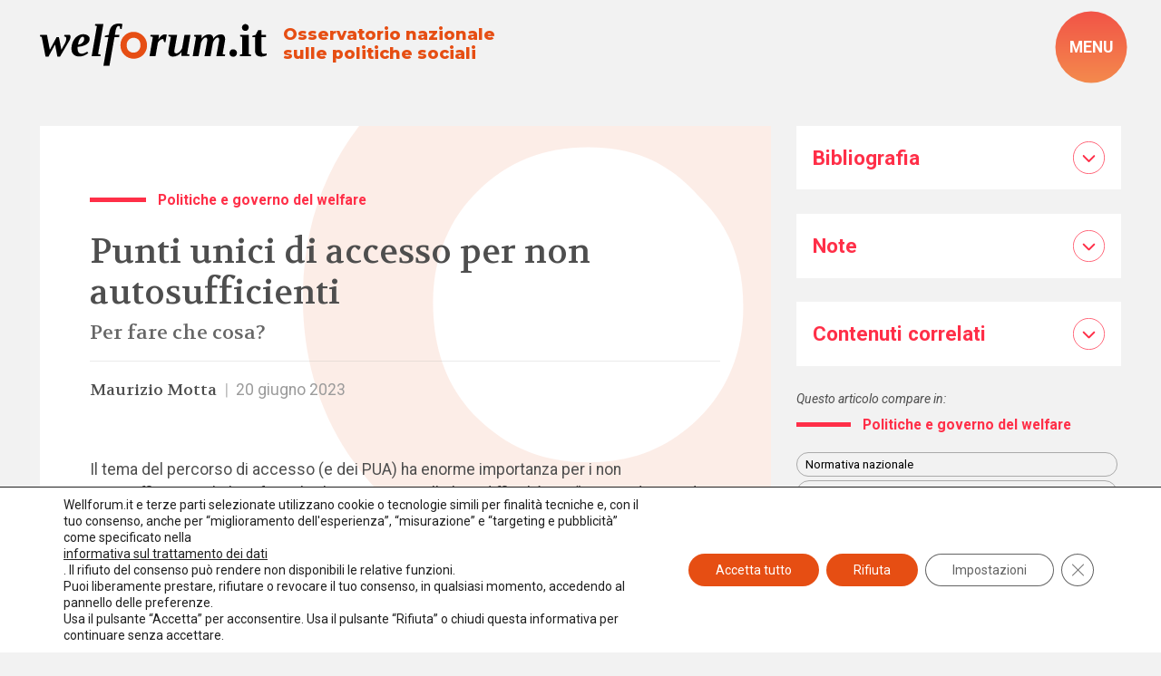

--- FILE ---
content_type: text/html; charset=UTF-8
request_url: https://www.welforum.it/punti-unici-di-accesso-per-non-autosufficienti/
body_size: 35337
content:
<!doctype html>
<html lang="it-IT" data-theme="light">




<!--██-- INCLUDE HEAD --██-->
<head>

	

	<meta charset="UTF-8">
	<meta http-equiv="x-ua-compatible" content="ie=edge">

	<!-- SEO -->
	<meta name="description" content="Il tema del percorso di accesso (e dei PUA) ha enorme importanza [&hellip;]">
	

	<meta name="viewport" content="width=device-width, initial-scale=1, shrink-to-fit=no">

	<!-- Favicon -->
	<link rel="apple-touch-icon" sizes="180x180" href="https://www.welforum.it/wp-content/themes/foundation/library/images/favicons/apple-touch-icon.png">
	<link rel="icon" type="image/png" sizes="32x32" href="https://www.welforum.it/wp-content/themes/foundation/library/images/favicons/favicon-32x32.png">
	<link rel="icon" type="image/png" sizes="16x16" href="https://www.welforum.it/wp-content/themes/foundation/library/images/favicons/favicon-16x16.png">
	<link rel="manifest" href="https://www.welforum.it/wp-content/themes/foundation/library/images/favicons/site.webmanifest">
	<meta name="msapplication-TileColor" content="#00aba9">
	<meta name="theme-color" content="#ffffff">

	<link rel="pingback" href="">

	<!-- WP_HEAD -->
	<meta name='robots' content='index, follow, max-image-preview:large, max-snippet:-1, max-video-preview:-1' />

	<!-- This site is optimized with the Yoast SEO plugin v26.7 - https://yoast.com/wordpress/plugins/seo/ -->
	<title>Punti unici di accesso per non autosufficienti - Welforum.it</title>
<link data-rocket-prefetch href="https://fonts.googleapis.com" rel="dns-prefetch">
<link data-rocket-prefetch href="https://www.googletagmanager.com" rel="dns-prefetch">
<link data-rocket-prefetch href="https://ajax.googleapis.com" rel="dns-prefetch">
<link data-rocket-prefetch href="https://static.addtoany.com" rel="dns-prefetch">
<link data-rocket-preload as="style" href="https://fonts.googleapis.com/css2?family=Montserrat:wght@800&#038;family=Roboto:ital,wght@0,100;0,400;0,500;0,700;0,900;1,100;1,400;1,500;1,700;1,900&#038;family=Volkhov:ital,wght@0,400;0,700;1,400;1,700&#038;display=swap" rel="preload">
<link href="https://fonts.googleapis.com/css2?family=Montserrat:wght@800&#038;family=Roboto:ital,wght@0,100;0,400;0,500;0,700;0,900;1,100;1,400;1,500;1,700;1,900&#038;family=Volkhov:ital,wght@0,400;0,700;1,400;1,700&#038;display=swap" media="print" onload="this.media=&#039;all&#039;" rel="stylesheet">
<noscript data-wpr-hosted-gf-parameters=""><link rel="stylesheet" href="https://fonts.googleapis.com/css2?family=Montserrat:wght@800&#038;family=Roboto:ital,wght@0,100;0,400;0,500;0,700;0,900;1,100;1,400;1,500;1,700;1,900&#038;family=Volkhov:ital,wght@0,400;0,700;1,400;1,700&#038;display=swap"></noscript><link rel="preload" data-rocket-preload as="image" href="https://www.welforum.it/wp-content/themes/foundation/library/images/svg/cerchio_orange.svg" fetchpriority="high">
	<link rel="canonical" href="https://www.welforum.it/punti-unici-di-accesso-per-non-autosufficienti/" />
	<meta property="og:locale" content="it_IT" />
	<meta property="og:type" content="article" />
	<meta property="og:title" content="Punti unici di accesso per non autosufficienti - Welforum.it" />
	<meta property="og:description" content="Il tema del percorso di accesso (e dei PUA) ha enorme importanza [&hellip;]" />
	<meta property="og:url" content="https://www.welforum.it/punti-unici-di-accesso-per-non-autosufficienti/" />
	<meta property="og:site_name" content="Welforum.it" />
	<meta property="article:publisher" content="https://www.facebook.com/welforum/" />
	<meta property="article:published_time" content="2023-06-20T06:45:34+00:00" />
	<meta property="article:modified_time" content="2023-06-20T08:40:17+00:00" />
	<meta property="og:image" content="https://www.welforum.it/wp-content/uploads/2023/01/politiche-governo_piazza.jpg" />
	<meta property="og:image:width" content="1365" />
	<meta property="og:image:height" content="714" />
	<meta property="og:image:type" content="image/jpeg" />
	<meta name="author" content="Francesca Susani" />
	<meta name="twitter:card" content="summary_large_image" />
	<meta name="twitter:creator" content="@welforum" />
	<meta name="twitter:site" content="@welforum" />
	<meta name="twitter:label1" content="Scritto da" />
	<meta name="twitter:data1" content="Francesca Susani" />
	<meta name="twitter:label2" content="Tempo di lettura stimato" />
	<meta name="twitter:data2" content="9 minuti" />
	<script type="application/ld+json" class="yoast-schema-graph">{"@context":"https://schema.org","@graph":[{"@type":"Article","@id":"https://www.welforum.it/punti-unici-di-accesso-per-non-autosufficienti/#article","isPartOf":{"@id":"https://www.welforum.it/punti-unici-di-accesso-per-non-autosufficienti/"},"author":{"name":"Francesca Susani","@id":"https://www.welforum.it/#/schema/person/fe93aba86e19e621f71ed1382ca7b86b"},"headline":"Punti unici di accesso per non autosufficienti","datePublished":"2023-06-20T06:45:34+00:00","dateModified":"2023-06-20T08:40:17+00:00","mainEntityOfPage":{"@id":"https://www.welforum.it/punti-unici-di-accesso-per-non-autosufficienti/"},"wordCount":1439,"commentCount":0,"publisher":{"@id":"https://www.welforum.it/#organization"},"image":{"@id":"https://www.welforum.it/punti-unici-di-accesso-per-non-autosufficienti/#primaryimage"},"thumbnailUrl":"https://www.welforum.it/wp-content/uploads/2023/01/politiche-governo_piazza.jpg","keywords":["non autosufficienza","PUA"],"inLanguage":"it-IT","potentialAction":[{"@type":"CommentAction","name":"Comment","target":["https://www.welforum.it/punti-unici-di-accesso-per-non-autosufficienti/#respond"]}]},{"@type":"WebPage","@id":"https://www.welforum.it/punti-unici-di-accesso-per-non-autosufficienti/","url":"https://www.welforum.it/punti-unici-di-accesso-per-non-autosufficienti/","name":"Punti unici di accesso per non autosufficienti - Welforum.it","isPartOf":{"@id":"https://www.welforum.it/#website"},"primaryImageOfPage":{"@id":"https://www.welforum.it/punti-unici-di-accesso-per-non-autosufficienti/#primaryimage"},"image":{"@id":"https://www.welforum.it/punti-unici-di-accesso-per-non-autosufficienti/#primaryimage"},"thumbnailUrl":"https://www.welforum.it/wp-content/uploads/2023/01/politiche-governo_piazza.jpg","datePublished":"2023-06-20T06:45:34+00:00","dateModified":"2023-06-20T08:40:17+00:00","breadcrumb":{"@id":"https://www.welforum.it/punti-unici-di-accesso-per-non-autosufficienti/#breadcrumb"},"inLanguage":"it-IT","potentialAction":[{"@type":"ReadAction","target":["https://www.welforum.it/punti-unici-di-accesso-per-non-autosufficienti/"]}]},{"@type":"ImageObject","inLanguage":"it-IT","@id":"https://www.welforum.it/punti-unici-di-accesso-per-non-autosufficienti/#primaryimage","url":"https://www.welforum.it/wp-content/uploads/2023/01/politiche-governo_piazza.jpg","contentUrl":"https://www.welforum.it/wp-content/uploads/2023/01/politiche-governo_piazza.jpg","width":1365,"height":714},{"@type":"BreadcrumbList","@id":"https://www.welforum.it/punti-unici-di-accesso-per-non-autosufficienti/#breadcrumb","itemListElement":[{"@type":"ListItem","position":1,"name":"Home","item":"https://www.welforum.it/"},{"@type":"ListItem","position":2,"name":"Punti unici di accesso per non autosufficienti"}]},{"@type":"WebSite","@id":"https://www.welforum.it/#website","url":"https://www.welforum.it/","name":"Welforum","description":"Osservatorio nazionale sulle politiche sociali","publisher":{"@id":"https://www.welforum.it/#organization"},"potentialAction":[{"@type":"SearchAction","target":{"@type":"EntryPoint","urlTemplate":"https://www.welforum.it/?s={search_term_string}"},"query-input":{"@type":"PropertyValueSpecification","valueRequired":true,"valueName":"search_term_string"}}],"inLanguage":"it-IT"},{"@type":"Organization","@id":"https://www.welforum.it/#organization","name":"Welforum","url":"https://www.welforum.it/","logo":{"@type":"ImageObject","inLanguage":"it-IT","@id":"https://www.welforum.it/#/schema/logo/image/","url":"https://www.welforum.it/wp-content/uploads/2023/01/logo.svg","contentUrl":"https://www.welforum.it/wp-content/uploads/2023/01/logo.svg","width":"1920","height":"1080","caption":"Welforum"},"image":{"@id":"https://www.welforum.it/#/schema/logo/image/"},"sameAs":["https://www.facebook.com/welforum/","https://x.com/welforum","https://www.linkedin.com/company/welforum-it/","https://www.youtube.com/Welforumcomunica"]},{"@type":"Person","@id":"https://www.welforum.it/#/schema/person/fe93aba86e19e621f71ed1382ca7b86b","name":"Francesca Susani"}]}</script>
	<!-- / Yoast SEO plugin. -->


<link href='https://fonts.gstatic.com' crossorigin rel='preconnect' />
<link rel="alternate" title="oEmbed (JSON)" type="application/json+oembed" href="https://www.welforum.it/wp-json/oembed/1.0/embed?url=https%3A%2F%2Fwww.welforum.it%2Fpunti-unici-di-accesso-per-non-autosufficienti%2F" />
<link rel="alternate" title="oEmbed (XML)" type="text/xml+oembed" href="https://www.welforum.it/wp-json/oembed/1.0/embed?url=https%3A%2F%2Fwww.welforum.it%2Fpunti-unici-di-accesso-per-non-autosufficienti%2F&#038;format=xml" />
<style id='wp-img-auto-sizes-contain-inline-css' type='text/css'>
img:is([sizes=auto i],[sizes^="auto," i]){contain-intrinsic-size:3000px 1500px}
/*# sourceURL=wp-img-auto-sizes-contain-inline-css */
</style>
<style id='wp-emoji-styles-inline-css' type='text/css'>

	img.wp-smiley, img.emoji {
		display: inline !important;
		border: none !important;
		box-shadow: none !important;
		height: 1em !important;
		width: 1em !important;
		margin: 0 0.07em !important;
		vertical-align: -0.1em !important;
		background: none !important;
		padding: 0 !important;
	}
/*# sourceURL=wp-emoji-styles-inline-css */
</style>
<style id='wp-block-library-inline-css' type='text/css'>
:root{--wp-block-synced-color:#7a00df;--wp-block-synced-color--rgb:122,0,223;--wp-bound-block-color:var(--wp-block-synced-color);--wp-editor-canvas-background:#ddd;--wp-admin-theme-color:#007cba;--wp-admin-theme-color--rgb:0,124,186;--wp-admin-theme-color-darker-10:#006ba1;--wp-admin-theme-color-darker-10--rgb:0,107,160.5;--wp-admin-theme-color-darker-20:#005a87;--wp-admin-theme-color-darker-20--rgb:0,90,135;--wp-admin-border-width-focus:2px}@media (min-resolution:192dpi){:root{--wp-admin-border-width-focus:1.5px}}.wp-element-button{cursor:pointer}:root .has-very-light-gray-background-color{background-color:#eee}:root .has-very-dark-gray-background-color{background-color:#313131}:root .has-very-light-gray-color{color:#eee}:root .has-very-dark-gray-color{color:#313131}:root .has-vivid-green-cyan-to-vivid-cyan-blue-gradient-background{background:linear-gradient(135deg,#00d084,#0693e3)}:root .has-purple-crush-gradient-background{background:linear-gradient(135deg,#34e2e4,#4721fb 50%,#ab1dfe)}:root .has-hazy-dawn-gradient-background{background:linear-gradient(135deg,#faaca8,#dad0ec)}:root .has-subdued-olive-gradient-background{background:linear-gradient(135deg,#fafae1,#67a671)}:root .has-atomic-cream-gradient-background{background:linear-gradient(135deg,#fdd79a,#004a59)}:root .has-nightshade-gradient-background{background:linear-gradient(135deg,#330968,#31cdcf)}:root .has-midnight-gradient-background{background:linear-gradient(135deg,#020381,#2874fc)}:root{--wp--preset--font-size--normal:16px;--wp--preset--font-size--huge:42px}.has-regular-font-size{font-size:1em}.has-larger-font-size{font-size:2.625em}.has-normal-font-size{font-size:var(--wp--preset--font-size--normal)}.has-huge-font-size{font-size:var(--wp--preset--font-size--huge)}.has-text-align-center{text-align:center}.has-text-align-left{text-align:left}.has-text-align-right{text-align:right}.has-fit-text{white-space:nowrap!important}#end-resizable-editor-section{display:none}.aligncenter{clear:both}.items-justified-left{justify-content:flex-start}.items-justified-center{justify-content:center}.items-justified-right{justify-content:flex-end}.items-justified-space-between{justify-content:space-between}.screen-reader-text{border:0;clip-path:inset(50%);height:1px;margin:-1px;overflow:hidden;padding:0;position:absolute;width:1px;word-wrap:normal!important}.screen-reader-text:focus{background-color:#ddd;clip-path:none;color:#444;display:block;font-size:1em;height:auto;left:5px;line-height:normal;padding:15px 23px 14px;text-decoration:none;top:5px;width:auto;z-index:100000}html :where(.has-border-color){border-style:solid}html :where([style*=border-top-color]){border-top-style:solid}html :where([style*=border-right-color]){border-right-style:solid}html :where([style*=border-bottom-color]){border-bottom-style:solid}html :where([style*=border-left-color]){border-left-style:solid}html :where([style*=border-width]){border-style:solid}html :where([style*=border-top-width]){border-top-style:solid}html :where([style*=border-right-width]){border-right-style:solid}html :where([style*=border-bottom-width]){border-bottom-style:solid}html :where([style*=border-left-width]){border-left-style:solid}html :where(img[class*=wp-image-]){height:auto;max-width:100%}:where(figure){margin:0 0 1em}html :where(.is-position-sticky){--wp-admin--admin-bar--position-offset:var(--wp-admin--admin-bar--height,0px)}@media screen and (max-width:600px){html :where(.is-position-sticky){--wp-admin--admin-bar--position-offset:0px}}

/*# sourceURL=wp-block-library-inline-css */
</style><style id='global-styles-inline-css' type='text/css'>
:root{--wp--preset--aspect-ratio--square: 1;--wp--preset--aspect-ratio--4-3: 4/3;--wp--preset--aspect-ratio--3-4: 3/4;--wp--preset--aspect-ratio--3-2: 3/2;--wp--preset--aspect-ratio--2-3: 2/3;--wp--preset--aspect-ratio--16-9: 16/9;--wp--preset--aspect-ratio--9-16: 9/16;--wp--preset--color--black: #000000;--wp--preset--color--cyan-bluish-gray: #abb8c3;--wp--preset--color--white: #ffffff;--wp--preset--color--pale-pink: #f78da7;--wp--preset--color--vivid-red: #cf2e2e;--wp--preset--color--luminous-vivid-orange: #ff6900;--wp--preset--color--luminous-vivid-amber: #fcb900;--wp--preset--color--light-green-cyan: #7bdcb5;--wp--preset--color--vivid-green-cyan: #00d084;--wp--preset--color--pale-cyan-blue: #8ed1fc;--wp--preset--color--vivid-cyan-blue: #0693e3;--wp--preset--color--vivid-purple: #9b51e0;--wp--preset--gradient--vivid-cyan-blue-to-vivid-purple: linear-gradient(135deg,rgb(6,147,227) 0%,rgb(155,81,224) 100%);--wp--preset--gradient--light-green-cyan-to-vivid-green-cyan: linear-gradient(135deg,rgb(122,220,180) 0%,rgb(0,208,130) 100%);--wp--preset--gradient--luminous-vivid-amber-to-luminous-vivid-orange: linear-gradient(135deg,rgb(252,185,0) 0%,rgb(255,105,0) 100%);--wp--preset--gradient--luminous-vivid-orange-to-vivid-red: linear-gradient(135deg,rgb(255,105,0) 0%,rgb(207,46,46) 100%);--wp--preset--gradient--very-light-gray-to-cyan-bluish-gray: linear-gradient(135deg,rgb(238,238,238) 0%,rgb(169,184,195) 100%);--wp--preset--gradient--cool-to-warm-spectrum: linear-gradient(135deg,rgb(74,234,220) 0%,rgb(151,120,209) 20%,rgb(207,42,186) 40%,rgb(238,44,130) 60%,rgb(251,105,98) 80%,rgb(254,248,76) 100%);--wp--preset--gradient--blush-light-purple: linear-gradient(135deg,rgb(255,206,236) 0%,rgb(152,150,240) 100%);--wp--preset--gradient--blush-bordeaux: linear-gradient(135deg,rgb(254,205,165) 0%,rgb(254,45,45) 50%,rgb(107,0,62) 100%);--wp--preset--gradient--luminous-dusk: linear-gradient(135deg,rgb(255,203,112) 0%,rgb(199,81,192) 50%,rgb(65,88,208) 100%);--wp--preset--gradient--pale-ocean: linear-gradient(135deg,rgb(255,245,203) 0%,rgb(182,227,212) 50%,rgb(51,167,181) 100%);--wp--preset--gradient--electric-grass: linear-gradient(135deg,rgb(202,248,128) 0%,rgb(113,206,126) 100%);--wp--preset--gradient--midnight: linear-gradient(135deg,rgb(2,3,129) 0%,rgb(40,116,252) 100%);--wp--preset--font-size--small: 13px;--wp--preset--font-size--medium: 20px;--wp--preset--font-size--large: 36px;--wp--preset--font-size--x-large: 42px;--wp--preset--spacing--20: 0.44rem;--wp--preset--spacing--30: 0.67rem;--wp--preset--spacing--40: 1rem;--wp--preset--spacing--50: 1.5rem;--wp--preset--spacing--60: 2.25rem;--wp--preset--spacing--70: 3.38rem;--wp--preset--spacing--80: 5.06rem;--wp--preset--shadow--natural: 6px 6px 9px rgba(0, 0, 0, 0.2);--wp--preset--shadow--deep: 12px 12px 50px rgba(0, 0, 0, 0.4);--wp--preset--shadow--sharp: 6px 6px 0px rgba(0, 0, 0, 0.2);--wp--preset--shadow--outlined: 6px 6px 0px -3px rgb(255, 255, 255), 6px 6px rgb(0, 0, 0);--wp--preset--shadow--crisp: 6px 6px 0px rgb(0, 0, 0);}:where(.is-layout-flex){gap: 0.5em;}:where(.is-layout-grid){gap: 0.5em;}body .is-layout-flex{display: flex;}.is-layout-flex{flex-wrap: wrap;align-items: center;}.is-layout-flex > :is(*, div){margin: 0;}body .is-layout-grid{display: grid;}.is-layout-grid > :is(*, div){margin: 0;}:where(.wp-block-columns.is-layout-flex){gap: 2em;}:where(.wp-block-columns.is-layout-grid){gap: 2em;}:where(.wp-block-post-template.is-layout-flex){gap: 1.25em;}:where(.wp-block-post-template.is-layout-grid){gap: 1.25em;}.has-black-color{color: var(--wp--preset--color--black) !important;}.has-cyan-bluish-gray-color{color: var(--wp--preset--color--cyan-bluish-gray) !important;}.has-white-color{color: var(--wp--preset--color--white) !important;}.has-pale-pink-color{color: var(--wp--preset--color--pale-pink) !important;}.has-vivid-red-color{color: var(--wp--preset--color--vivid-red) !important;}.has-luminous-vivid-orange-color{color: var(--wp--preset--color--luminous-vivid-orange) !important;}.has-luminous-vivid-amber-color{color: var(--wp--preset--color--luminous-vivid-amber) !important;}.has-light-green-cyan-color{color: var(--wp--preset--color--light-green-cyan) !important;}.has-vivid-green-cyan-color{color: var(--wp--preset--color--vivid-green-cyan) !important;}.has-pale-cyan-blue-color{color: var(--wp--preset--color--pale-cyan-blue) !important;}.has-vivid-cyan-blue-color{color: var(--wp--preset--color--vivid-cyan-blue) !important;}.has-vivid-purple-color{color: var(--wp--preset--color--vivid-purple) !important;}.has-black-background-color{background-color: var(--wp--preset--color--black) !important;}.has-cyan-bluish-gray-background-color{background-color: var(--wp--preset--color--cyan-bluish-gray) !important;}.has-white-background-color{background-color: var(--wp--preset--color--white) !important;}.has-pale-pink-background-color{background-color: var(--wp--preset--color--pale-pink) !important;}.has-vivid-red-background-color{background-color: var(--wp--preset--color--vivid-red) !important;}.has-luminous-vivid-orange-background-color{background-color: var(--wp--preset--color--luminous-vivid-orange) !important;}.has-luminous-vivid-amber-background-color{background-color: var(--wp--preset--color--luminous-vivid-amber) !important;}.has-light-green-cyan-background-color{background-color: var(--wp--preset--color--light-green-cyan) !important;}.has-vivid-green-cyan-background-color{background-color: var(--wp--preset--color--vivid-green-cyan) !important;}.has-pale-cyan-blue-background-color{background-color: var(--wp--preset--color--pale-cyan-blue) !important;}.has-vivid-cyan-blue-background-color{background-color: var(--wp--preset--color--vivid-cyan-blue) !important;}.has-vivid-purple-background-color{background-color: var(--wp--preset--color--vivid-purple) !important;}.has-black-border-color{border-color: var(--wp--preset--color--black) !important;}.has-cyan-bluish-gray-border-color{border-color: var(--wp--preset--color--cyan-bluish-gray) !important;}.has-white-border-color{border-color: var(--wp--preset--color--white) !important;}.has-pale-pink-border-color{border-color: var(--wp--preset--color--pale-pink) !important;}.has-vivid-red-border-color{border-color: var(--wp--preset--color--vivid-red) !important;}.has-luminous-vivid-orange-border-color{border-color: var(--wp--preset--color--luminous-vivid-orange) !important;}.has-luminous-vivid-amber-border-color{border-color: var(--wp--preset--color--luminous-vivid-amber) !important;}.has-light-green-cyan-border-color{border-color: var(--wp--preset--color--light-green-cyan) !important;}.has-vivid-green-cyan-border-color{border-color: var(--wp--preset--color--vivid-green-cyan) !important;}.has-pale-cyan-blue-border-color{border-color: var(--wp--preset--color--pale-cyan-blue) !important;}.has-vivid-cyan-blue-border-color{border-color: var(--wp--preset--color--vivid-cyan-blue) !important;}.has-vivid-purple-border-color{border-color: var(--wp--preset--color--vivid-purple) !important;}.has-vivid-cyan-blue-to-vivid-purple-gradient-background{background: var(--wp--preset--gradient--vivid-cyan-blue-to-vivid-purple) !important;}.has-light-green-cyan-to-vivid-green-cyan-gradient-background{background: var(--wp--preset--gradient--light-green-cyan-to-vivid-green-cyan) !important;}.has-luminous-vivid-amber-to-luminous-vivid-orange-gradient-background{background: var(--wp--preset--gradient--luminous-vivid-amber-to-luminous-vivid-orange) !important;}.has-luminous-vivid-orange-to-vivid-red-gradient-background{background: var(--wp--preset--gradient--luminous-vivid-orange-to-vivid-red) !important;}.has-very-light-gray-to-cyan-bluish-gray-gradient-background{background: var(--wp--preset--gradient--very-light-gray-to-cyan-bluish-gray) !important;}.has-cool-to-warm-spectrum-gradient-background{background: var(--wp--preset--gradient--cool-to-warm-spectrum) !important;}.has-blush-light-purple-gradient-background{background: var(--wp--preset--gradient--blush-light-purple) !important;}.has-blush-bordeaux-gradient-background{background: var(--wp--preset--gradient--blush-bordeaux) !important;}.has-luminous-dusk-gradient-background{background: var(--wp--preset--gradient--luminous-dusk) !important;}.has-pale-ocean-gradient-background{background: var(--wp--preset--gradient--pale-ocean) !important;}.has-electric-grass-gradient-background{background: var(--wp--preset--gradient--electric-grass) !important;}.has-midnight-gradient-background{background: var(--wp--preset--gradient--midnight) !important;}.has-small-font-size{font-size: var(--wp--preset--font-size--small) !important;}.has-medium-font-size{font-size: var(--wp--preset--font-size--medium) !important;}.has-large-font-size{font-size: var(--wp--preset--font-size--large) !important;}.has-x-large-font-size{font-size: var(--wp--preset--font-size--x-large) !important;}
/*# sourceURL=global-styles-inline-css */
</style>

<style id='classic-theme-styles-inline-css' type='text/css'>
/*! This file is auto-generated */
.wp-block-button__link{color:#fff;background-color:#32373c;border-radius:9999px;box-shadow:none;text-decoration:none;padding:calc(.667em + 2px) calc(1.333em + 2px);font-size:1.125em}.wp-block-file__button{background:#32373c;color:#fff;text-decoration:none}
/*# sourceURL=/wp-includes/css/classic-themes.min.css */
</style>
<link rel='stylesheet' id='wpmf-gallery-popup-style-css' href='https://www.welforum.it/wp-content/plugins/wp-media-folder/assets/css/display-gallery/magnific-popup.css' type='text/css' media='all' />
<link rel='stylesheet' id='search-filter-plugin-styles-css' href='https://www.welforum.it/wp-content/plugins/search-filter-pro/public/assets/css/search-filter.min.css' type='text/css' media='all' />
<link rel='stylesheet' id='newsletter-css' href='https://www.welforum.it/wp-content/plugins/newsletter/style.css' type='text/css' media='all' />
<link rel='stylesheet' id='wp-featherlight-css' href='https://www.welforum.it/wp-content/plugins/wp-featherlight/css/wp-featherlight.min.css' type='text/css' media='all' />
<link rel='stylesheet' id='moove_gdpr_frontend-css' href='https://www.welforum.it/wp-content/plugins/gdpr-cookie-compliance/dist/styles/gdpr-main-nf.css' type='text/css' media='all' />
<style id='moove_gdpr_frontend-inline-css' type='text/css'>
				#moove_gdpr_cookie_modal .moove-gdpr-modal-content .moove-gdpr-tab-main h3.tab-title, 
				#moove_gdpr_cookie_modal .moove-gdpr-modal-content .moove-gdpr-tab-main span.tab-title,
				#moove_gdpr_cookie_modal .moove-gdpr-modal-content .moove-gdpr-modal-left-content #moove-gdpr-menu li a, 
				#moove_gdpr_cookie_modal .moove-gdpr-modal-content .moove-gdpr-modal-left-content #moove-gdpr-menu li button,
				#moove_gdpr_cookie_modal .moove-gdpr-modal-content .moove-gdpr-modal-left-content .moove-gdpr-branding-cnt a,
				#moove_gdpr_cookie_modal .moove-gdpr-modal-content .moove-gdpr-modal-footer-content .moove-gdpr-button-holder a.mgbutton, 
				#moove_gdpr_cookie_modal .moove-gdpr-modal-content .moove-gdpr-modal-footer-content .moove-gdpr-button-holder button.mgbutton,
				#moove_gdpr_cookie_modal .cookie-switch .cookie-slider:after, 
				#moove_gdpr_cookie_modal .cookie-switch .slider:after, 
				#moove_gdpr_cookie_modal .switch .cookie-slider:after, 
				#moove_gdpr_cookie_modal .switch .slider:after,
				#moove_gdpr_cookie_info_bar .moove-gdpr-info-bar-container .moove-gdpr-info-bar-content p, 
				#moove_gdpr_cookie_info_bar .moove-gdpr-info-bar-container .moove-gdpr-info-bar-content p a,
				#moove_gdpr_cookie_info_bar .moove-gdpr-info-bar-container .moove-gdpr-info-bar-content a.mgbutton, 
				#moove_gdpr_cookie_info_bar .moove-gdpr-info-bar-container .moove-gdpr-info-bar-content button.mgbutton,
				#moove_gdpr_cookie_modal .moove-gdpr-modal-content .moove-gdpr-tab-main .moove-gdpr-tab-main-content h1, 
				#moove_gdpr_cookie_modal .moove-gdpr-modal-content .moove-gdpr-tab-main .moove-gdpr-tab-main-content h2, 
				#moove_gdpr_cookie_modal .moove-gdpr-modal-content .moove-gdpr-tab-main .moove-gdpr-tab-main-content h3, 
				#moove_gdpr_cookie_modal .moove-gdpr-modal-content .moove-gdpr-tab-main .moove-gdpr-tab-main-content h4, 
				#moove_gdpr_cookie_modal .moove-gdpr-modal-content .moove-gdpr-tab-main .moove-gdpr-tab-main-content h5, 
				#moove_gdpr_cookie_modal .moove-gdpr-modal-content .moove-gdpr-tab-main .moove-gdpr-tab-main-content h6,
				#moove_gdpr_cookie_modal .moove-gdpr-modal-content.moove_gdpr_modal_theme_v2 .moove-gdpr-modal-title .tab-title,
				#moove_gdpr_cookie_modal .moove-gdpr-modal-content.moove_gdpr_modal_theme_v2 .moove-gdpr-tab-main h3.tab-title, 
				#moove_gdpr_cookie_modal .moove-gdpr-modal-content.moove_gdpr_modal_theme_v2 .moove-gdpr-tab-main span.tab-title,
				#moove_gdpr_cookie_modal .moove-gdpr-modal-content.moove_gdpr_modal_theme_v2 .moove-gdpr-branding-cnt a {
					font-weight: inherit				}
			#moove_gdpr_cookie_modal,#moove_gdpr_cookie_info_bar,.gdpr_cookie_settings_shortcode_content{font-family:inherit}#moove_gdpr_save_popup_settings_button{background-color:#373737;color:#fff}#moove_gdpr_save_popup_settings_button:hover{background-color:#000}#moove_gdpr_cookie_info_bar .moove-gdpr-info-bar-container .moove-gdpr-info-bar-content a.mgbutton,#moove_gdpr_cookie_info_bar .moove-gdpr-info-bar-container .moove-gdpr-info-bar-content button.mgbutton{background-color:#e64e13}#moove_gdpr_cookie_modal .moove-gdpr-modal-content .moove-gdpr-modal-footer-content .moove-gdpr-button-holder a.mgbutton,#moove_gdpr_cookie_modal .moove-gdpr-modal-content .moove-gdpr-modal-footer-content .moove-gdpr-button-holder button.mgbutton,.gdpr_cookie_settings_shortcode_content .gdpr-shr-button.button-green{background-color:#e64e13;border-color:#e64e13}#moove_gdpr_cookie_modal .moove-gdpr-modal-content .moove-gdpr-modal-footer-content .moove-gdpr-button-holder a.mgbutton:hover,#moove_gdpr_cookie_modal .moove-gdpr-modal-content .moove-gdpr-modal-footer-content .moove-gdpr-button-holder button.mgbutton:hover,.gdpr_cookie_settings_shortcode_content .gdpr-shr-button.button-green:hover{background-color:#fff;color:#e64e13}#moove_gdpr_cookie_modal .moove-gdpr-modal-content .moove-gdpr-modal-close i,#moove_gdpr_cookie_modal .moove-gdpr-modal-content .moove-gdpr-modal-close span.gdpr-icon{background-color:#e64e13;border:1px solid #e64e13}#moove_gdpr_cookie_info_bar span.moove-gdpr-infobar-allow-all.focus-g,#moove_gdpr_cookie_info_bar span.moove-gdpr-infobar-allow-all:focus,#moove_gdpr_cookie_info_bar button.moove-gdpr-infobar-allow-all.focus-g,#moove_gdpr_cookie_info_bar button.moove-gdpr-infobar-allow-all:focus,#moove_gdpr_cookie_info_bar span.moove-gdpr-infobar-reject-btn.focus-g,#moove_gdpr_cookie_info_bar span.moove-gdpr-infobar-reject-btn:focus,#moove_gdpr_cookie_info_bar button.moove-gdpr-infobar-reject-btn.focus-g,#moove_gdpr_cookie_info_bar button.moove-gdpr-infobar-reject-btn:focus,#moove_gdpr_cookie_info_bar span.change-settings-button.focus-g,#moove_gdpr_cookie_info_bar span.change-settings-button:focus,#moove_gdpr_cookie_info_bar button.change-settings-button.focus-g,#moove_gdpr_cookie_info_bar button.change-settings-button:focus{-webkit-box-shadow:0 0 1px 3px #e64e13;-moz-box-shadow:0 0 1px 3px #e64e13;box-shadow:0 0 1px 3px #e64e13}#moove_gdpr_cookie_modal .moove-gdpr-modal-content .moove-gdpr-modal-close i:hover,#moove_gdpr_cookie_modal .moove-gdpr-modal-content .moove-gdpr-modal-close span.gdpr-icon:hover,#moove_gdpr_cookie_info_bar span[data-href]>u.change-settings-button{color:#e64e13}#moove_gdpr_cookie_modal .moove-gdpr-modal-content .moove-gdpr-modal-left-content #moove-gdpr-menu li.menu-item-selected a span.gdpr-icon,#moove_gdpr_cookie_modal .moove-gdpr-modal-content .moove-gdpr-modal-left-content #moove-gdpr-menu li.menu-item-selected button span.gdpr-icon{color:inherit}#moove_gdpr_cookie_modal .moove-gdpr-modal-content .moove-gdpr-modal-left-content #moove-gdpr-menu li a span.gdpr-icon,#moove_gdpr_cookie_modal .moove-gdpr-modal-content .moove-gdpr-modal-left-content #moove-gdpr-menu li button span.gdpr-icon{color:inherit}#moove_gdpr_cookie_modal .gdpr-acc-link{line-height:0;font-size:0;color:transparent;position:absolute}#moove_gdpr_cookie_modal .moove-gdpr-modal-content .moove-gdpr-modal-close:hover i,#moove_gdpr_cookie_modal .moove-gdpr-modal-content .moove-gdpr-modal-left-content #moove-gdpr-menu li a,#moove_gdpr_cookie_modal .moove-gdpr-modal-content .moove-gdpr-modal-left-content #moove-gdpr-menu li button,#moove_gdpr_cookie_modal .moove-gdpr-modal-content .moove-gdpr-modal-left-content #moove-gdpr-menu li button i,#moove_gdpr_cookie_modal .moove-gdpr-modal-content .moove-gdpr-modal-left-content #moove-gdpr-menu li a i,#moove_gdpr_cookie_modal .moove-gdpr-modal-content .moove-gdpr-tab-main .moove-gdpr-tab-main-content a:hover,#moove_gdpr_cookie_info_bar.moove-gdpr-dark-scheme .moove-gdpr-info-bar-container .moove-gdpr-info-bar-content a.mgbutton:hover,#moove_gdpr_cookie_info_bar.moove-gdpr-dark-scheme .moove-gdpr-info-bar-container .moove-gdpr-info-bar-content button.mgbutton:hover,#moove_gdpr_cookie_info_bar.moove-gdpr-dark-scheme .moove-gdpr-info-bar-container .moove-gdpr-info-bar-content a:hover,#moove_gdpr_cookie_info_bar.moove-gdpr-dark-scheme .moove-gdpr-info-bar-container .moove-gdpr-info-bar-content button:hover,#moove_gdpr_cookie_info_bar.moove-gdpr-dark-scheme .moove-gdpr-info-bar-container .moove-gdpr-info-bar-content span.change-settings-button:hover,#moove_gdpr_cookie_info_bar.moove-gdpr-dark-scheme .moove-gdpr-info-bar-container .moove-gdpr-info-bar-content button.change-settings-button:hover,#moove_gdpr_cookie_info_bar.moove-gdpr-dark-scheme .moove-gdpr-info-bar-container .moove-gdpr-info-bar-content u.change-settings-button:hover,#moove_gdpr_cookie_info_bar span[data-href]>u.change-settings-button,#moove_gdpr_cookie_info_bar.moove-gdpr-dark-scheme .moove-gdpr-info-bar-container .moove-gdpr-info-bar-content a.mgbutton.focus-g,#moove_gdpr_cookie_info_bar.moove-gdpr-dark-scheme .moove-gdpr-info-bar-container .moove-gdpr-info-bar-content button.mgbutton.focus-g,#moove_gdpr_cookie_info_bar.moove-gdpr-dark-scheme .moove-gdpr-info-bar-container .moove-gdpr-info-bar-content a.focus-g,#moove_gdpr_cookie_info_bar.moove-gdpr-dark-scheme .moove-gdpr-info-bar-container .moove-gdpr-info-bar-content button.focus-g,#moove_gdpr_cookie_info_bar.moove-gdpr-dark-scheme .moove-gdpr-info-bar-container .moove-gdpr-info-bar-content a.mgbutton:focus,#moove_gdpr_cookie_info_bar.moove-gdpr-dark-scheme .moove-gdpr-info-bar-container .moove-gdpr-info-bar-content button.mgbutton:focus,#moove_gdpr_cookie_info_bar.moove-gdpr-dark-scheme .moove-gdpr-info-bar-container .moove-gdpr-info-bar-content a:focus,#moove_gdpr_cookie_info_bar.moove-gdpr-dark-scheme .moove-gdpr-info-bar-container .moove-gdpr-info-bar-content button:focus,#moove_gdpr_cookie_info_bar.moove-gdpr-dark-scheme .moove-gdpr-info-bar-container .moove-gdpr-info-bar-content span.change-settings-button.focus-g,span.change-settings-button:focus,button.change-settings-button.focus-g,button.change-settings-button:focus,#moove_gdpr_cookie_info_bar.moove-gdpr-dark-scheme .moove-gdpr-info-bar-container .moove-gdpr-info-bar-content u.change-settings-button.focus-g,#moove_gdpr_cookie_info_bar.moove-gdpr-dark-scheme .moove-gdpr-info-bar-container .moove-gdpr-info-bar-content u.change-settings-button:focus{color:#e64e13}#moove_gdpr_cookie_modal .moove-gdpr-branding.focus-g span,#moove_gdpr_cookie_modal .moove-gdpr-modal-content .moove-gdpr-tab-main a.focus-g,#moove_gdpr_cookie_modal .moove-gdpr-modal-content .moove-gdpr-tab-main .gdpr-cd-details-toggle.focus-g{color:#e64e13}#moove_gdpr_cookie_modal.gdpr_lightbox-hide{display:none}#moove_gdpr_cookie_info_bar.gdpr-full-screen-infobar .moove-gdpr-info-bar-container .moove-gdpr-info-bar-content .moove-gdpr-cookie-notice p a{color:#e64e13!important}
/*# sourceURL=moove_gdpr_frontend-inline-css */
</style>
<link rel='stylesheet' id='gdpr_cc_addon_frontend-css' href='https://www.welforum.it/wp-content/plugins/gdpr-cookie-compliance-addon/assets/css/gdpr_cc_addon.css' type='text/css' media='all' />
<link rel='stylesheet' id='print-style-css' href='https://www.welforum.it/wp-content/themes/foundation/library/css/print.css' type='text/css' media='print' />
<link rel='stylesheet' id='core-stylesheet-css' href='https://www.welforum.it/wp-content/themes/foundation/library/css/foundation.css' type='text/css' media='all' />
<link rel='stylesheet' id='custom-stylesheet-css' href='https://www.welforum.it/wp-content/themes/foundation/library/css/custom.css' type='text/css' media='all' />
<script type="text/javascript" src="https://ajax.googleapis.com/ajax/libs/jquery/3.5.1/jquery.min.js" id="jquery-core-js"></script>
<script type="text/javascript" src="https://www.welforum.it/wp-includes/js/jquery/jquery-migrate.min.js" id="jquery-migrate-js"></script>
<script type="text/javascript" id="search-filter-plugin-build-js-extra">
/* <![CDATA[ */
var SF_LDATA = {"ajax_url":"https://www.welforum.it/wp-admin/admin-ajax.php","home_url":"https://www.welforum.it/","extensions":[]};
//# sourceURL=search-filter-plugin-build-js-extra
/* ]]> */
</script>
<script type="text/javascript" src="https://www.welforum.it/wp-content/plugins/search-filter-pro/public/assets/js/search-filter-build.min.js" id="search-filter-plugin-build-js"></script>
<script type="text/javascript" src="https://www.welforum.it/wp-content/plugins/search-filter-pro/public/assets/js/chosen.jquery.min.js" id="search-filter-plugin-chosen-js"></script>
<script type="text/javascript" src="https://www.welforum.it/wp-content/themes/foundation/library/js/modernizr.custom.min.js" id="core-modernizr-js"></script>
<link rel="https://api.w.org/" href="https://www.welforum.it/wp-json/" /><link rel="alternate" title="JSON" type="application/json" href="https://www.welforum.it/wp-json/wp/v2/posts/49186" /><link rel='shortlink' href='https://www.welforum.it/?p=49186' />



	

	<script type="text/javascript" defer src="https://www.welforum.it/wp-content/themes/foundation/library/js/masonry.pkgd.min.js"></script>


		<link rel="preconnect" href="https://fonts.googleapis.com">
	<link rel="preconnect" href="https://fonts.gstatic.com" crossorigin>
	




	<meta property="og:description" content="La normativa nazionale (Piano Nazionale Non Autosufficienza e legge delega sulle politiche per gli anziani) prevede la messa in opera della rete dei Punti unici di Accesso (PUA). Merita però riflettere sulle possibili diverse funzioni che i PUA potrebbero svolgere, e su che cosa richiederebbero." />


	<link rel='stylesheet' id='qtipstyles-css' href='https://www.welforum.it/wp-content/plugins/easy-footnotes/assets/qtip/jquery.qtip.min.css' type='text/css' media='' />
<link rel='stylesheet' id='easyfootnotescss-css' href='https://www.welforum.it/wp-content/plugins/easy-footnotes/assets/easy-footnotes.css' type='text/css' media='' />
<link rel='stylesheet' id='dashicons-css' href='https://www.welforum.it/wp-includes/css/dashicons.min.css' type='text/css' media='all' />
<style id="rocket-lazyrender-inline-css">[data-wpr-lazyrender] {content-visibility: auto;}</style><meta name="generator" content="WP Rocket 3.20.3" data-wpr-features="wpr_preconnect_external_domains wpr_automatic_lazy_rendering wpr_oci wpr_preload_links" /></head>
<!--██-- END - HEAD --██-->


<!--∞∞∞∞∞∞∞∞∞∞∞∞∞∞∞∞∞∞∞∞∞∞∞∞∞∞∞∞∞∞∞∞∞∞∞∞∞∞∞∞∞∞∞∞∞∞∞∞∞∞∞∞∞∞∞∞∞∞∞∞∞∞∞∞∞∞∞∞∞∞∞∞∞∞∞∞∞∞∞∞∞∞∞∞∞∞∞∞∞∞∞∞∞∞∞∞∞∞∞∞∞∞∞∞∞∞∞∞∞∞∞∞∞∞∞∞∞∞∞∞∞∞∞∞∞∞∞∞∞∞∞∞∞∞∞∞∞∞∞∞∞∞∞∞∞∞∞-->




<!--██-- BODY INIT. --██-->
<body>


	<div  class="site_wrapper rel w100">
		<div  class="sub_menu_desktop">
			<a href="https://www.welforum.it" title="Welforum.it" class="head_logo_menu rel">
				<img src="https://www.welforum.it/wp-content/themes/foundation/library/images/svg/logo.svg" alt="logo.svg" width="100" height="100" />
			</a>

			<div  class="w100 rel">
				<div class="menu-menu-container"><ul id="menu-menu" class="head_menu"><li id="menu-item-41051" class="color_line politiche-e-governo-del-welfare menu-item menu-item-type-taxonomy menu-item-object-area current-post-ancestor current-menu-parent current-post-parent menu-item-41051"><a href="https://www.welforum.it/area/politiche-e-governo-del-welfare/">Politiche e governo del welfare</a></li>
<li id="menu-item-41055" class="color_line terzo-settore menu-item menu-item-type-taxonomy menu-item-object-area menu-item-41055"><a href="https://www.welforum.it/area/terzo-settore/">Terzo settore</a></li>
<li id="menu-item-41048" class="color_line famiglia-infanzia-e-adolescenza menu-item menu-item-type-taxonomy menu-item-object-area menu-item-41048"><a href="https://www.welforum.it/area/famiglia-infanzia-e-adolescenza/">Famiglie, infanzia e adolescenza</a></li>
<li id="menu-item-41053" class="color_line poverta-e-disuguaglianze menu-item menu-item-type-taxonomy menu-item-object-area menu-item-41053"><a href="https://www.welforum.it/area/poverta-e-disuguaglianze/">Povertà e disuguaglianze</a></li>
<li id="menu-item-41047" class="color_line anziani menu-item menu-item-type-taxonomy menu-item-object-area menu-item-41047"><a href="https://www.welforum.it/area/anziani/">Anziani</a></li>
<li id="menu-item-41050" class="color_line persone-con-disabilita menu-item menu-item-type-taxonomy menu-item-object-area menu-item-41050"><a href="https://www.welforum.it/area/persone-con-disabilita/">Persone con disabilità</a></li>
<li id="menu-item-41049" class="color_line migrazioni menu-item menu-item-type-taxonomy menu-item-object-area menu-item-41049"><a href="https://www.welforum.it/area/migrazioni/">Migrazioni</a></li>
<li id="menu-item-41054" class="color_line professioni-sociali menu-item menu-item-type-taxonomy menu-item-object-area menu-item-41054"><a href="https://www.welforum.it/area/professioni-sociali/">Professioni sociali</a></li>
<li id="menu-item-41057" class="fuoridalcoro_item menu-item menu-item-type-post_type_archive menu-item-object-fuoridalcoro menu-item-41057"><a href="https://www.welforum.it/fuoridalcoro/">#fuoridalcoro</a></li>
<li id="menu-item-41056" class="menu_accordion acc_welforum menu-item menu-item-type-custom menu-item-object-custom menu-item-has-children menu-item-41056"><a href="#">Cos&#8217;è Welforum</a>
<ul class="sub-menu">
	<li id="menu-item-41058" class="menu-item menu-item-type-post_type menu-item-object-page menu-item-41058"><a href="https://www.welforum.it/progetto/">Il progetto</a></li>
	<li id="menu-item-41060" class="menu-item menu-item-type-post_type menu-item-object-page menu-item-41060"><a href="https://www.welforum.it/chi-siamo/">Chi siamo</a></li>
	<li id="menu-item-41059" class="menu-item menu-item-type-post_type menu-item-object-page menu-item-41059"><a href="https://www.welforum.it/promotori/">I promotori</a></li>
	<li id="menu-item-41061" class="menu-item menu-item-type-post_type menu-item-object-page menu-item-41061"><a href="https://www.welforum.it/contatti/">Contatti</a></li>
</ul>
</li>
<li id="menu-item-41062" class="menu_accordion sez_welforum menu-item menu-item-type-custom menu-item-object-custom menu-item-has-children menu-item-41062"><a href="#">Sezioni</a>
<ul class="sub-menu">
	<li id="menu-item-41063" class="menu-item menu-item-type-taxonomy menu-item-object-sezione menu-item-41063"><a href="https://www.welforum.it/sezione/dati-e-ricerche/">Dati e ricerche</a></li>
	<li id="menu-item-41071" class="menu-item menu-item-type-taxonomy menu-item-object-sezione current-post-ancestor current-menu-parent current-post-parent menu-item-41071"><a href="https://www.welforum.it/sezione/punti-di-vista/">Punti di vista</a></li>
	<li id="menu-item-41064" class="menu-item menu-item-type-taxonomy menu-item-object-sezione menu-item-41064"><a href="https://www.welforum.it/sezione/esperienze/">Esperienze</a></li>
	<li id="menu-item-41069" class="menu-item menu-item-type-taxonomy menu-item-object-sezione current-post-ancestor current-menu-parent current-post-parent menu-item-41069"><a href="https://www.welforum.it/sezione/normativa-nazionale/">Normativa nazionale</a></li>
	<li id="menu-item-41070" class="menu-item menu-item-type-taxonomy menu-item-object-sezione menu-item-41070"><a href="https://www.welforum.it/sezione/normativa-regionale/">Normativa regionale</a></li>
	<li id="menu-item-41068" class="menu-item menu-item-type-taxonomy menu-item-object-sezione menu-item-41068"><a href="https://www.welforum.it/sezione/normativa-europea/">Normativa europea</a></li>
	<li id="menu-item-41072" class="menu-item menu-item-type-taxonomy menu-item-object-sezione menu-item-41072"><a href="https://www.welforum.it/sezione/rassegna-normativa/">Rassegna normativa</a></li>
	<li id="menu-item-41067" class="menu-item menu-item-type-taxonomy menu-item-object-sezione menu-item-41067"><a href="https://www.welforum.it/sezione/i-seminari-di-welforum/">I seminari di Welforum</a></li>
	<li id="menu-item-41065" class="menu-item menu-item-type-taxonomy menu-item-object-sezione menu-item-41065"><a href="https://www.welforum.it/sezione/eventi/">Eventi</a></li>
	<li id="menu-item-50653" class="diff_color menu-item menu-item-type-taxonomy menu-item-object-sezione menu-item-50653"><a href="https://www.welforum.it/sezione/spazio-ai-promotori/">Spazio ai promotori</a></li>
</ul>
</li>
</ul></div>			</div>


			<div  class="elenco_sez_menu rel w100">
				<p>Sezioni</p>
				<div class="menu-menu_sezioni-container"><ul id="menu-menu_sezioni" class="flex-l flex-wrap"><li id="menu-item-47958" class="menu-item menu-item-type-taxonomy menu-item-object-sezione menu-item-47958"><a href="https://www.welforum.it/sezione/dati-e-ricerche/">Dati e ricerche</a></li>
<li id="menu-item-47959" class="menu-item menu-item-type-taxonomy menu-item-object-sezione menu-item-47959"><a href="https://www.welforum.it/sezione/esperienze/">Esperienze</a></li>
<li id="menu-item-47965" class="menu-item menu-item-type-taxonomy menu-item-object-sezione current-post-ancestor current-menu-parent current-post-parent menu-item-47965"><a href="https://www.welforum.it/sezione/punti-di-vista/">Punti di vista</a></li>
<li id="menu-item-47963" class="menu-item menu-item-type-taxonomy menu-item-object-sezione current-post-ancestor current-menu-parent current-post-parent menu-item-47963"><a href="https://www.welforum.it/sezione/normativa-nazionale/">Normativa nazionale</a></li>
<li id="menu-item-47964" class="menu-item menu-item-type-taxonomy menu-item-object-sezione menu-item-47964"><a href="https://www.welforum.it/sezione/normativa-regionale/">Normativa regionale</a></li>
<li id="menu-item-47962" class="menu-item menu-item-type-taxonomy menu-item-object-sezione menu-item-47962"><a href="https://www.welforum.it/sezione/normativa-europea/">Normativa europea</a></li>
<li id="menu-item-47966" class="menu-item menu-item-type-taxonomy menu-item-object-sezione menu-item-47966"><a href="https://www.welforum.it/sezione/rassegna-normativa/">Rassegna normativa</a></li>
<li id="menu-item-47961" class="menu-item menu-item-type-taxonomy menu-item-object-sezione menu-item-47961"><a href="https://www.welforum.it/sezione/i-seminari-di-welforum/">I seminari di Welforum</a></li>
<li id="menu-item-47960" class="menu-item menu-item-type-taxonomy menu-item-object-sezione menu-item-47960"><a href="https://www.welforum.it/sezione/eventi/">Eventi</a></li>
<li id="menu-item-50534" class="diff_color menu-item menu-item-type-taxonomy menu-item-object-sezione menu-item-50534"><a href="https://www.welforum.it/sezione/spazio-ai-promotori/">Spazio ai promotori</a></li>
</ul></div>			</div>
		</div>



		<div  class="content_wrapper rel">
			<!--██-- HEADER CONTAINER --██-->

			<header  class="header rel w100 clr">


				<!-- HEAD WRAPPER -->
				<div class="head_wrapper rel w100 flex-t flex-wrap">

					<!-- Logo -->
					<a href="https://www.welforum.it" title="Welforum.it" class="head_logo rel">
						<img src="https://www.welforum.it/wp-content/themes/foundation/library/images/svg/logo.svg" alt="logo.svg" width="100" height="100" />
						<p class="payoff">Osservatorio nazionale <br />sulle politiche sociali</p>
					</a>

					<!-- Head Content -->
					<div class="flex-el flex-r rel head_content">

						<img src="https://www.welforum.it/wp-content/themes/foundation/library/images/png/img_header.png" class="img_header" alt="" width="100" height="100"  />

						<!-- Hamburger -->
						<button class="hamburger_btn" aria-controls="main-nav" aria-expanded="false" aria-label="open-menu">
							<div class="hamburger rel">
								<p>MENU</p>
							</div>
						</button>

					</div>


					<div class="only_desk w100 rel sub_ext_menu flex flex-sort">
						<div class="menu_page rel w45">
							<div class="menu-menu-page-desktop-container"><ul id="menu-menu-page-desktop" class="menu"><li id="menu-item-42080" class="menu-item menu-item-type-post_type menu-item-object-page menu-item-42080"><a href="https://www.welforum.it/progetto/">Il progetto</a></li>
<li id="menu-item-42081" class="menu-item menu-item-type-post_type menu-item-object-page menu-item-42081"><a href="https://www.welforum.it/promotori/">I promotori</a></li>
<li id="menu-item-42083" class="menu-item menu-item-type-post_type menu-item-object-page menu-item-42083"><a href="https://www.welforum.it/chi-siamo/">Chi siamo</a></li>
<li id="menu-item-42082" class="menu-item menu-item-type-post_type menu-item-object-page menu-item-42082"><a href="https://www.welforum.it/contatti/">Contatti</a></li>
</ul></div>						</div>

						<div class="search_social w50 flex-r">
							<a href="https://www.welforum.it/ricerca" class="link_cerca">Cerca</a>

							<div class="social_letter flex flex-sort">
								<div class="flex-l">
									<a href="https://www.facebook.com/welforum/" class="icon_social" rel="noopener" target="_blank" title="Seguici su Facebook">
										<svg version="1.1" xmlns="http://www.w3.org/2000/svg" xmlns:xlink="http://www.w3.org/1999/xlink" x="0px" y="0px"
											 viewBox="0 0 46.9 46.9" style="enable-background:new 0 0 46.9 46.9;" xml:space="preserve">
											<path class="st0" d="M23.4,46.7L23.4,46.7c-12.8,0-23.2-10.4-23.2-23.2l0,0c0-12.8,10.4-23.2,23.2-23.2
												c0,0,0,0,0,0l0,0c12.8,0,23.2,10.4,23.2,23.2c0,0,0,0,0,0l0,0C46.7,36.3,36.3,46.7,23.4,46.7z"/>
											<path class="st1" d="M20.3,35.9h5V23.3h3.5l0.4-4.2h-3.9v-2.4c0-1,0.2-1.4,1.2-1.4h2.7V11h-3.5
												c-3.7,0-5.4,1.6-5.4,4.8v3.4h-2.6v4.3h2.6L20.3,35.9z"/>
										</svg>
									</a>

									<a href="https://x.com/welforum" class="icon_social" rel="noopener" target="_blank" title="Seguici su X">
										<svg x="0px" y="0px" viewBox="0 0 46.8 46.8" style="enable-background:new 0 0 46.8 46.8;" xml:space="preserve">
											<path class="st0" d="M23.4,46.6L23.4,46.6c-12.8,0-23.2-10.4-23.2-23.2l0,0c0-12.8,10.4-23.2,23.2-23.2l0,0l0,0
												c12.8,0,23.2,10.4,23.2,23.2l0,0l0,0C46.7,36.2,36.3,46.6,23.4,46.6z"/>
											<path class="st1" d="M30,13.1h3.5l-7.6,8.7l9,11.9h-7l-5.5-7.2L16,33.7h-3.5l8.2-9.3L12,13.1h7.2l5,6.6L30,13.1z M28.8,31.6h1.9L18.2,15.1h-2.1
												L28.8,31.6z"/>
										</svg>
									</a>

									<a href="https://www.linkedin.com/company/welforum-it/" class="icon_social" rel="noopener" target="_blank" title="Seguici su Linkedin">
										<svg version="1.1" xmlns="http://www.w3.org/2000/svg" xmlns:xlink="http://www.w3.org/1999/xlink" x="0px" y="0px"
											 viewBox="0 0 46.9 46.9" style="enable-background:new 0 0 46.9 46.9;" xml:space="preserve">
											<path class="st0" d="M23.4,46.7L23.4,46.7c-12.8,0-23.2-10.4-23.2-23.2l0,0c0-12.8,10.4-23.2,23.2-23.2
												c0,0,0,0,0,0l0,0c12.8,0,23.2,10.4,23.2,23.2l0,0C46.7,36.3,36.3,46.7,23.4,46.7z"/>
											<rect x="13.5" y="18.8" class="st1" width="4.3" height="13.8"/>
											<path class="st1" d="M15.6,17c1.4,0,2.6-1.1,2.6-2.5S17.1,12,15.7,12c-1.4,0-2.6,1.1-2.6,2.5c0,0,0,0,0,0
												C13.1,15.9,14.2,17,15.6,17z"/>
											<path class="st1" d="M24.6,25.4c0-1.9,0.9-3.1,2.6-3.1c1.6,0,2.3,1.1,2.3,3.1v7.2h4.2v-8.7c0-3.7-2.1-5.5-5-5.5
												c-1.7,0-3.3,0.8-4.2,2.3v-1.9h-4.1v13.8h4.1L24.6,25.4z"/>
										</svg>
									</a>

									<a href="https://www.youtube.com/Welforumcomunica" class="icon_social" rel="noopener" target="_blank" title="Seguici su Youtube">
										<svg version="1.1" xmlns="http://www.w3.org/2000/svg" xmlns:xlink="http://www.w3.org/1999/xlink" x="0px" y="0px"
											 viewBox="0 0 46.9 46.9" style="enable-background:new 0 0 46.9 46.9;" xml:space="preserve">
											<path class="st0" d="M23.4,46.7L23.4,46.7c-12.8,0-23.2-10.4-23.2-23.2c0,0,0,0,0,0l0,0
												c0-12.8,10.4-23.2,23.2-23.2l0,0l0,0c12.8,0,23.2,10.4,23.2,23.2l0,0C46.7,36.3,36.3,46.7,23.4,46.7z"/>
											<path class="st1" d="M34.1,18.6c-0.2-0.9-0.9-1.6-1.8-1.8c-1.6-0.4-7.9-0.4-7.9-0.4s-6.3,0-7.9,0.4
												c-0.9,0.2-1.6,0.9-1.8,1.8c-0.3,1.6-0.4,3.3-0.4,4.9c0,1.6,0.1,3.3,0.4,4.9c0.2,0.9,0.9,1.5,1.8,1.8c1.6,0.4,7.9,0.4,7.9,0.4
												s6.3,0,7.9-0.4c0.9-0.2,1.6-0.9,1.8-1.8c0.3-1.6,0.4-3.3,0.4-4.9C34.6,21.8,34.4,20.2,34.1,18.6L34.1,18.6z M22.4,26.5v-6l5.3,3
												L22.4,26.5z"/>
										</svg>
									</a>
								</div>
							</div>
						</div>
					</div>
				</div>


				<!-- MAIN NAV -->
				<nav class="main_nav w100" aria-label="primary-menu" role="navigation">
					<div class="menu_wrapper rel w100">

						<div class="rel w100 menu_wrapper_i">
							<div class="w100 flex-r">
								<a href="https://www.welforum.it/ricerca" class="link_cerca">Cerca</a>

								<button class="hamburger_btn" aria-controls="main-nav" aria-expanded="false" aria-label="open-menu">
									<div class="hamburger_in rel">
										<span class="top_bun"></span>
										<span class="bottom_bun"></span>
									</div>
								</button>
							</div>


							<div class="menu-menu-container"><ul id="menu-menu-1" class="head_menu"><li class="color_line politiche-e-governo-del-welfare menu-item menu-item-type-taxonomy menu-item-object-area current-post-ancestor current-menu-parent current-post-parent menu-item-41051"><a href="https://www.welforum.it/area/politiche-e-governo-del-welfare/">Politiche e governo del welfare</a></li>
<li class="color_line terzo-settore menu-item menu-item-type-taxonomy menu-item-object-area menu-item-41055"><a href="https://www.welforum.it/area/terzo-settore/">Terzo settore</a></li>
<li class="color_line famiglia-infanzia-e-adolescenza menu-item menu-item-type-taxonomy menu-item-object-area menu-item-41048"><a href="https://www.welforum.it/area/famiglia-infanzia-e-adolescenza/">Famiglie, infanzia e adolescenza</a></li>
<li class="color_line poverta-e-disuguaglianze menu-item menu-item-type-taxonomy menu-item-object-area menu-item-41053"><a href="https://www.welforum.it/area/poverta-e-disuguaglianze/">Povertà e disuguaglianze</a></li>
<li class="color_line anziani menu-item menu-item-type-taxonomy menu-item-object-area menu-item-41047"><a href="https://www.welforum.it/area/anziani/">Anziani</a></li>
<li class="color_line persone-con-disabilita menu-item menu-item-type-taxonomy menu-item-object-area menu-item-41050"><a href="https://www.welforum.it/area/persone-con-disabilita/">Persone con disabilità</a></li>
<li class="color_line migrazioni menu-item menu-item-type-taxonomy menu-item-object-area menu-item-41049"><a href="https://www.welforum.it/area/migrazioni/">Migrazioni</a></li>
<li class="color_line professioni-sociali menu-item menu-item-type-taxonomy menu-item-object-area menu-item-41054"><a href="https://www.welforum.it/area/professioni-sociali/">Professioni sociali</a></li>
<li class="fuoridalcoro_item menu-item menu-item-type-post_type_archive menu-item-object-fuoridalcoro menu-item-41057"><a href="https://www.welforum.it/fuoridalcoro/">#fuoridalcoro</a></li>
<li class="menu_accordion acc_welforum menu-item menu-item-type-custom menu-item-object-custom menu-item-has-children menu-item-41056"><a href="#">Cos&#8217;è Welforum</a>
<ul class="sub-menu">
	<li class="menu-item menu-item-type-post_type menu-item-object-page menu-item-41058"><a href="https://www.welforum.it/progetto/">Il progetto</a></li>
	<li class="menu-item menu-item-type-post_type menu-item-object-page menu-item-41060"><a href="https://www.welforum.it/chi-siamo/">Chi siamo</a></li>
	<li class="menu-item menu-item-type-post_type menu-item-object-page menu-item-41059"><a href="https://www.welforum.it/promotori/">I promotori</a></li>
	<li class="menu-item menu-item-type-post_type menu-item-object-page menu-item-41061"><a href="https://www.welforum.it/contatti/">Contatti</a></li>
</ul>
</li>
<li class="menu_accordion sez_welforum menu-item menu-item-type-custom menu-item-object-custom menu-item-has-children menu-item-41062"><a href="#">Sezioni</a>
<ul class="sub-menu">
	<li class="menu-item menu-item-type-taxonomy menu-item-object-sezione menu-item-41063"><a href="https://www.welforum.it/sezione/dati-e-ricerche/">Dati e ricerche</a></li>
	<li class="menu-item menu-item-type-taxonomy menu-item-object-sezione current-post-ancestor current-menu-parent current-post-parent menu-item-41071"><a href="https://www.welforum.it/sezione/punti-di-vista/">Punti di vista</a></li>
	<li class="menu-item menu-item-type-taxonomy menu-item-object-sezione menu-item-41064"><a href="https://www.welforum.it/sezione/esperienze/">Esperienze</a></li>
	<li class="menu-item menu-item-type-taxonomy menu-item-object-sezione current-post-ancestor current-menu-parent current-post-parent menu-item-41069"><a href="https://www.welforum.it/sezione/normativa-nazionale/">Normativa nazionale</a></li>
	<li class="menu-item menu-item-type-taxonomy menu-item-object-sezione menu-item-41070"><a href="https://www.welforum.it/sezione/normativa-regionale/">Normativa regionale</a></li>
	<li class="menu-item menu-item-type-taxonomy menu-item-object-sezione menu-item-41068"><a href="https://www.welforum.it/sezione/normativa-europea/">Normativa europea</a></li>
	<li class="menu-item menu-item-type-taxonomy menu-item-object-sezione menu-item-41072"><a href="https://www.welforum.it/sezione/rassegna-normativa/">Rassegna normativa</a></li>
	<li class="menu-item menu-item-type-taxonomy menu-item-object-sezione menu-item-41067"><a href="https://www.welforum.it/sezione/i-seminari-di-welforum/">I seminari di Welforum</a></li>
	<li class="menu-item menu-item-type-taxonomy menu-item-object-sezione menu-item-41065"><a href="https://www.welforum.it/sezione/eventi/">Eventi</a></li>
	<li class="diff_color menu-item menu-item-type-taxonomy menu-item-object-sezione menu-item-50653"><a href="https://www.welforum.it/sezione/spazio-ai-promotori/">Spazio ai promotori</a></li>
</ul>
</li>
</ul></div>

							<div class="social_letter flex flex-sort">
								<div class="flex-l">
									<a href="https://www.facebook.com/welforum/" class="icon_social" rel="noopener" target="_blank" title="Seguici su Facebook">
										<svg version="1.1" xmlns="http://www.w3.org/2000/svg" xmlns:xlink="http://www.w3.org/1999/xlink" x="0px" y="0px"
											 viewBox="0 0 46.9 46.9" style="enable-background:new 0 0 46.9 46.9;" xml:space="preserve">
											<path class="st0" d="M23.4,46.7L23.4,46.7c-12.8,0-23.2-10.4-23.2-23.2l0,0c0-12.8,10.4-23.2,23.2-23.2
												c0,0,0,0,0,0l0,0c12.8,0,23.2,10.4,23.2,23.2c0,0,0,0,0,0l0,0C46.7,36.3,36.3,46.7,23.4,46.7z"/>
											<path class="st1" d="M20.3,35.9h5V23.3h3.5l0.4-4.2h-3.9v-2.4c0-1,0.2-1.4,1.2-1.4h2.7V11h-3.5
												c-3.7,0-5.4,1.6-5.4,4.8v3.4h-2.6v4.3h2.6L20.3,35.9z"/>
										</svg>
									</a>

									<a href="https://x.com/welforum" class="icon_social" rel="noopener" target="_blank" title="Seguici su Twitter">
										<svg x="0px" y="0px" viewBox="0 0 46.8 46.8" style="enable-background:new 0 0 46.8 46.8;" xml:space="preserve">
											<path class="st0" d="M23.4,46.6L23.4,46.6c-12.8,0-23.2-10.4-23.2-23.2l0,0c0-12.8,10.4-23.2,23.2-23.2l0,0l0,0
												c12.8,0,23.2,10.4,23.2,23.2l0,0l0,0C46.7,36.2,36.3,46.6,23.4,46.6z"/>
											<path class="st1" d="M30,13.1h3.5l-7.6,8.7l9,11.9h-7l-5.5-7.2L16,33.7h-3.5l8.2-9.3L12,13.1h7.2l5,6.6L30,13.1z M28.8,31.6h1.9L18.2,15.1h-2.1
												L28.8,31.6z"/>
										</svg>
									</a>

									<a href="https://www.linkedin.com/company/welforum-it/" class="icon_social" rel="noopener" target="_blank" title="Seguici su Linkedin">
										<svg version="1.1" xmlns="http://www.w3.org/2000/svg" xmlns:xlink="http://www.w3.org/1999/xlink" x="0px" y="0px"
											 viewBox="0 0 46.9 46.9" style="enable-background:new 0 0 46.9 46.9;" xml:space="preserve">
											<path class="st0" d="M23.4,46.7L23.4,46.7c-12.8,0-23.2-10.4-23.2-23.2l0,0c0-12.8,10.4-23.2,23.2-23.2
												c0,0,0,0,0,0l0,0c12.8,0,23.2,10.4,23.2,23.2l0,0C46.7,36.3,36.3,46.7,23.4,46.7z"/>
											<rect x="13.5" y="18.8" class="st1" width="4.3" height="13.8"/>
											<path class="st1" d="M15.6,17c1.4,0,2.6-1.1,2.6-2.5S17.1,12,15.7,12c-1.4,0-2.6,1.1-2.6,2.5c0,0,0,0,0,0
												C13.1,15.9,14.2,17,15.6,17z"/>
											<path class="st1" d="M24.6,25.4c0-1.9,0.9-3.1,2.6-3.1c1.6,0,2.3,1.1,2.3,3.1v7.2h4.2v-8.7c0-3.7-2.1-5.5-5-5.5
												c-1.7,0-3.3,0.8-4.2,2.3v-1.9h-4.1v13.8h4.1L24.6,25.4z"/>
										</svg>
									</a>

									<a href="https://www.youtube.com/Welforumcomunica" class="icon_social" rel="noopener" target="_blank" title="Seguici su Youtube">
										<svg version="1.1" xmlns="http://www.w3.org/2000/svg" xmlns:xlink="http://www.w3.org/1999/xlink" x="0px" y="0px"
											 viewBox="0 0 46.9 46.9" style="enable-background:new 0 0 46.9 46.9;" xml:space="preserve">
											<path class="st0" d="M23.4,46.7L23.4,46.7c-12.8,0-23.2-10.4-23.2-23.2c0,0,0,0,0,0l0,0
												c0-12.8,10.4-23.2,23.2-23.2l0,0l0,0c12.8,0,23.2,10.4,23.2,23.2l0,0C46.7,36.3,36.3,46.7,23.4,46.7z"/>
											<path class="st1" d="M34.1,18.6c-0.2-0.9-0.9-1.6-1.8-1.8c-1.6-0.4-7.9-0.4-7.9-0.4s-6.3,0-7.9,0.4
												c-0.9,0.2-1.6,0.9-1.8,1.8c-0.3,1.6-0.4,3.3-0.4,4.9c0,1.6,0.1,3.3,0.4,4.9c0.2,0.9,0.9,1.5,1.8,1.8c1.6,0.4,7.9,0.4,7.9,0.4
												s6.3,0,7.9-0.4c0.9-0.2,1.6-0.9,1.8-1.8c0.3-1.6,0.4-3.3,0.4-4.9C34.6,21.8,34.4,20.2,34.1,18.6L34.1,18.6z M22.4,26.5v-6l5.3,3
												L22.4,26.5z"/>
										</svg>
									</a>
								</div>

								<button class="btn giu_news_menu giu_news">Newsletter</button>
							</div>
						</div>

					</div>
				</nav>
			</header>

			<script>
				jQuery(document).ready(function($){

					// OPEN MENU
					jQuery('.hamburger_btn').click(function(){
						jQuery(this).toggleClass('tapped');
						jQuery('.main_nav').toggleClass('open_menu');
					});

					jQuery('.giu_news_menu').click(function(){
						jQuery(this).toggleClass('tapped');
						jQuery('.main_nav').toggleClass('open_menu');
					});



					var 
					faq_card = jQuery('.menu_accordion > a, .menu_accordion::after');
					faq_text = jQuery('.sub-menu');

					faq_card.on( 'click', function(event) {

						event.preventDefault(); 

						if (!jQuery(this).hasClass('active')) {
							faq_text.slideUp(300, 'swing');
							jQuery(this).next().stop(true,true).slideToggle(300);

							faq_card.removeClass('active');
							jQuery(this).addClass('active');

							console.log('slide down');
						} else {
							faq_text.slideUp(300);
							faq_card.removeClass('active');
							console.log('slide up');
						}

					});






					if ( jQuery(window).width() > 1280 ) {
						jQuery(window).scroll(function() {  
						    var scroll = jQuery(window).scrollTop();

						    if( scroll > 125 ){
						        jQuery('.head_logo_menu').addClass('logo_out');
						    } else {
						        jQuery('.head_logo_menu').removeClass('logo_out');
						    };
						});
					}

				});
			</script>

			<!--██-- END - HEADER CONTAINER --██-->


<!--∞∞∞∞∞∞∞∞∞∞∞∞∞∞∞∞∞∞∞∞∞∞∞∞∞∞∞∞∞∞∞∞∞∞∞∞∞∞∞∞∞∞∞∞∞∞∞∞∞∞∞∞∞∞∞∞∞∞∞∞∞∞∞∞∞∞∞∞∞∞∞∞∞∞∞∞∞∞∞∞∞∞∞∞∞∞∞∞∞∞∞∞∞∞∞∞∞∞∞∞∞∞∞∞∞∞∞∞∞∞∞∞∞∞∞∞∞∞∞∞∞∞∞∞∞∞∞∞∞∞∞∞∞∞∞∞∞∞∞∞∞∞∞∞∞∞∞-->


<!--██-- MAIN CONTAINER --██-->

<main  class="clr" role="main" style="--color_tax: var(--red);
--color_tax-rgb: var(--red-rgb);">
	



		<article class="single main_w_sidebar" id="post-49186" role="article">
			<div class="rel total_wrapper">



				<!-- SECTION 1 -->
				<section class="s1 s1_single" id="s1_single">
					<div class="container p5lr p7tb">

						<div class="s1_title rel">
							<div class="etichetta_cat" style="padding-left: 0;">
																	<a href="https://www.welforum.it/area/politiche-e-governo-del-welfare/" class="flex-l tax_area etc_area">
										<div class="line_color" style="background-color: var(--color_tax);"></div>
										<p style="color: var(--color_tax);">Politiche e governo del welfare</p>
									</a>
																							</div>


							<h1 rel="bookmark">Punti unici di accesso per non autosufficienti</h1>
															<h2 class="m5t m5b">Per fare che cosa?</h2>
							
							<hr />

							<div class="info_card rel w100 flex-l flex-wrap">
								<p class="autori_date">
									<a href="https://www.welforum.it/autori/maurizio-motta/">Maurizio Motta</a>										<span class="separator">|</span>
										<span class="date">20 Giugno 2023</span>
																	</p>
							</div>
						</div>


						<div class="text content_page rel">
							<div class="w100 clr">
								<p>Il tema del percorso di accesso (e dei PUA) ha enorme importanza per i non autosufficienti  e le loro famiglie, basti pensare alle loro difficoltà per “sapere dove andare a chiedere che cosa”, e/o nel peregrinare faticosamente tra più sportelli/servizi diversi. Accessi difficili o contorti producono almeno due effetti negativi:</p>
<ul>
<li>Aggiungono alla sofferenza delle persone (e famiglie) fatica e difficoltà, anche solo per arrivare a chiedere aiuti</li>
<li>Rischiano di generare effetti “controdistributivi” del welfare pubblico, che esiste per redistribuire ai più fragili risorse senza le quali da soli non potrebbero gestire problemi. Ma se non riescono ad arrivare ai servizi proprio i più deboli, il welfare finisce al contrario per essere usato solo da chi ha meno difficoltà (ad esempio ha parenti in grado di muoversi con autonomia e tempo, o non ha gravi limitazioni)</li>
</ul>
<p>Merita però discutere quali possono essere le funzioni e gli obiettivi dei PUA, e per farlo si sintetizzano di seguito tre diversi possibili modelli.</p>
<p><strong> <img fetchpriority="high" decoding="async" class="wp-image-49187 size-medium alignnone" src="https://www.welforum.it/wp-content/uploads/2023/06/Modello_A-Articolo-su-PUA-1280x262.png" alt="" width="1280" height="262" srcset="https://www.welforum.it/wp-content/uploads/2023/06/Modello_A-Articolo-su-PUA-1280x262.png 1280w, https://www.welforum.it/wp-content/uploads/2023/06/Modello_A-Articolo-su-PUA-1920x393.png 1920w, https://www.welforum.it/wp-content/uploads/2023/06/Modello_A-Articolo-su-PUA-768x157.png 768w, https://www.welforum.it/wp-content/uploads/2023/06/Modello_A-Articolo-su-PUA-1536x315.png 1536w, https://www.welforum.it/wp-content/uploads/2023/06/Modello_A-Articolo-su-PUA-2048x419.png 2048w" sizes="(max-width: 1280px) 100vw, 1280px" /></strong></p>
<p>In questo modello A) la funzione dei PUA si limita a informare cittadino e famiglia dell’iter per arrivare alla valutazione in UVG, e per accedere agli interventi sociosanitari che possono essere attivati di conseguenza, da parte dei soli servizi sanitari e sociali. Questo è il modello ad oggi più diffuso, ed è anche sostanzialmente quello descritto sia nel Piano Nazionale Non Autosufficienza 2022/24, sia nella legge delega 33/2023 sulle politiche per gli anziani<span id='easy-footnote-1-49186' class='easy-footnote-margin-adjust'></span><span class='easy-footnote'><a href='#easy-footnote-bottom-1-49186' title='Nel Piano Nazionale Non Autosufficienza 2022/24 Le funzioni dei PUA sono descritte: al paragrafo 2.3) “&lt;em&gt;accesso ai servizi sociali e ai servizi sociosanitari attraverso punti unici&lt;/em&gt;”, al paragrafo 3.2) nei PUA “&lt;em&gt;sono garantiti i servizi per l’orientamento al complesso dei servizi territoriali e i servizi di accesso al percorso integrato con la rilevazione dei primi riferimenti anagrafici&lt;/em&gt;”, nell’Allegato A) “&lt;em&gt;Il Punto Unico di Accesso rappresenta il modello organizzativo di accesso unitario e universalistico ai servizi sociali, sanitari e sociosanitari&lt;/em&gt;” e opera per “&lt;em&gt;orientare le persone e le famiglie sui diritti alle prestazioni sociali, socio-sanitarie e sanitarie e di continuità assistenziale e sulle modalità per accedere ad esse, ferma restando l’equità nell’accesso ai servizi, con particolare riferimento alla tutela dei soggetti più deboli&lt;/em&gt;”. La legge delega 33/2023  descrive i PUA come (art. 4, c. 2 lettera i) finalizzati “&lt;em&gt;ad assicurare alle persone anziane non autosufficienti e alle loro famiglie il supporto informativo e amministrativo per l&amp;#8217;accesso ai servizi dello SNAA&lt;/em&gt;”, e all’art 3, c. 2, lettera c “&lt;em&gt;supporto informativo ai fini dell&amp;#8217;accesso al continuum di servizi e alle reti di inclusione sociale previsti dalla programmazione integrata socio-assistenziale e sociosanitaria statale e regionale&lt;/em&gt;”'><sup>1</sup></a></span></p>
<p>C’è però un possibile arricchimento di funzioni del PUA, aggiungendo quelle in rosso in questo secondo schema:</p>
<p><strong><em><img decoding="async" class="size-medium wp-image-49188 alignnone" src="https://www.welforum.it/wp-content/uploads/2023/06/Modello_B-Articolo-su-PUA-1280x399.png" alt="" width="1280" height="399" srcset="https://www.welforum.it/wp-content/uploads/2023/06/Modello_B-Articolo-su-PUA-1280x399.png 1280w, https://www.welforum.it/wp-content/uploads/2023/06/Modello_B-Articolo-su-PUA-1920x599.png 1920w, https://www.welforum.it/wp-content/uploads/2023/06/Modello_B-Articolo-su-PUA-768x240.png 768w, https://www.welforum.it/wp-content/uploads/2023/06/Modello_B-Articolo-su-PUA-1536x479.png 1536w, https://www.welforum.it/wp-content/uploads/2023/06/Modello_B-Articolo-su-PUA-2048x639.png 2048w" sizes="(max-width: 1280px) 100vw, 1280px" /></em></strong></p>
<p>In questo modello B), alle funzioni del modello A) il PUA aggiunge l’obiettivo di informare cittadino e famiglia anche su tutti gli altri possibili interventi che potrebbe richiedere, e non solo ai servizi sanitari e sociali, ma anche a tutti gli altri attori del welfare.</p>
<p>Può essere previsto un ulteriore possibile arricchimento di funzioni del PUA, aggiungendo a quelle del modello B) quelle in verde in questo terzo modello C):</p>
<img decoding="async" class="size-medium wp-image-49189 alignnone" src="https://www.welforum.it/wp-content/uploads/2023/06/Modello_C-Articolo-su-PUA-1280x514.png" alt="" width="1280" height="514" srcset="https://www.welforum.it/wp-content/uploads/2023/06/Modello_C-Articolo-su-PUA-1280x514.png 1280w, https://www.welforum.it/wp-content/uploads/2023/06/Modello_C-Articolo-su-PUA-1920x772.png 1920w, https://www.welforum.it/wp-content/uploads/2023/06/Modello_C-Articolo-su-PUA-768x309.png 768w, https://www.welforum.it/wp-content/uploads/2023/06/Modello_C-Articolo-su-PUA-1536x617.png 1536w, https://www.welforum.it/wp-content/uploads/2023/06/Modello_C-Articolo-su-PUA-2048x823.png 2048w" sizes="(max-width: 1280px) 100vw, 1280px" />
<p>Perché muovere verso i modelli B) e/o C) è utile? E che cosa occorrerebbe prevedere per questi funzionamenti? Qualche punto di riflessione:</p>
<ol>
<li>Nel loro primo accesso a servizi di welfare alle famiglie dei non autosufficienti interessa non solo sapere come arriveranno alla valutazione in UVG ed agli interventi dell’Azienda Sanitaria e dei servizi sociali, ma anche conoscere tutto ciò che potrebbero chiedere ad altri enti/servizi pubblici. Ossia poter ricevere in un solo luogo tutte le informazioni sulle opportunità esistenti, e su “che cosa, come, dove e quando” potrebbero richiedere. Naturalmente non tutti i non autosufficienti hanno necessità di richiedere tutti gli interventi esistenti nel welfare pubblico; ma l’obiettivo qui è di offrire alle famiglie la mappa completa delle opportunità esistenti, perché possano scegliere (e con il sostegno di un operatore) quelle che potrebbero in quel momento essere utili. Se alle famiglie non si offre questa funzionalità (come accade nel modello A)  c’è il rischio che la famiglia venga a conoscenza in ritardo, oppure solo per caso quando incontra qualcuno che la informa, che oltre al percorso UVG esistono l’indennità di accompagnamento ed i permessi dal lavoro per i care giver, le detrazioni e i contribuiti per lavori di riduzione delle barriere architettoniche in casa, le viarie agevolazioni fiscali se assume un’assistente domiciliare. E questi sono solo alcuni esempi della gamma di possibili opportunità che potrebbero interessare la famiglia ed il non autosufficiente.</li>
<li>Se si innesta nei PUA questa ampia funzione informativa (com’è nel modello B), occorre però fornire ai PUA uno strumento, ossia un “catalogo di tutte le prestazioni esistenti e dei modi per richiederle”. Le prestazioni per i non autosufficienti sono molte, diverse per natura ed amministrazione erogatrice (ad esempio ASL, INPS, INAIL, Agenzia delle entrate), e per livello territoriale (nazionali, regionali, locali). Dunque il catalogo non può essere un elenco statico, ma va costantemente aggiornato; né è economico e possibile che ogni PUA si costruisca da sé un suo catalogo. Una soluzione sarebbe dunque la creazione (e gestione costante) di un catalogo informatizzato sempre aggiornato a cura di una redazione dedicata, e lo strumento potrebbe essere nazionale (ad esempio a cura dell’INPS), e fornito gratuitamente ai gestori locali con la possibilità per regioni ed enti locali di arricchirlo con i loro interventi. E potrebbe svolgere due funzioni: consentire agli operatori dei PUA (e non solo) di aggiornarsi sulla mappa di interventi esistenti, nonché permettere ai PUA di consegnare ai cittadini l’elenco per chiedere gli interventi che interessano, con istruzioni chiare sui percorsi di richiesta. È lo strumento previsto nello schema del Modello B)</li>
<li>Il Modello C) si propone di aumentare l’offerta di sostegno ai cittadini aggiungendo questi supporti a quelli del Modello B:
<ul>
<li>fornire ai cittadini, oltre all’informazione su dove potrebbero richiedere interventi, ulteriori rispetto a quelli derivanti dal percorso UVG, anche la modulistica relativa, perché le persone possano arrivare a fare richiesta con tutti i documenti già preparati;</li>
<li>prenotare dal PUA (quando occorra prenotazione) l’accesso per presentare le altre richieste;</li>
<li>in presenza di gravi situazioni, che denotano incapacità di accessi autonomi, il PUA potrebbe prevedere anche forme di accompagnamento per far presentare le richieste di altre prestazioni.I vanta ggi per utenti e famiglie (specialmente i più deboli) sono intuitivi. Se si persegue l’obiettivo di una logica “<em>one stop shop</em>” come connotato dei PUA, ossia di luogo unico che fa accedere a molti interventi, uno sviluppo potrebbe consistere nel  costruire una relazione strutturata con i Patronati sindacali per attivare i percorsi da essi gestiti (come la prenotazione delle visite nelle Commissioni per l’invalidità civile) evitando al cittadino/famiglia fragile di doversi recare in sedi diverse dal PUA.</li>
</ul>
</li>
</ol>
<p>4. Se i PUA sono “il luogo di elezione” per le funzioni legate al primo accesso dei non autosufficienti, è tuttavia importante non dimenticare che i percorsi di queste persone (e delle famiglie) possono molto diversificarsi. Consideriamo la “classica” situazione di una persona che viene ricoverata in ospedale per un traumatismo, o per l’aggravarsi di una disabilità, e che dopo il ricovero in fase di acuzie termina la degenza ospedaliera in una condizione di non autosufficienza che non era presente nella sua vita prima del ricovero. In questo caso il “primo accesso” ai supporti per la non autosufficienza sarebbe utile avvenisse già entro l’ospedale, quando viene programmata una dimissione mirata. E dunque sarebbe bene che le informazioni sulla mappa delle opportunità fossero fornire alla persona/famiglia già dal servizio ospedaliero che cura la dimissione, evitando di costringerli ad un accesso successivo al PUA, il che tra l’altro allunga i tempi per avere informazioni. Questo obiettivo può peraltro essere perseguito se lo strumento del “catalogo” descritto per il modello B) viene reso fruibile non solo dai PUA, ma anche da tutti i servizi che incontrano non autosufficienti.</p>
<p>È evidente che dal modello A) e quello C) crescono le funzioni previste. E naturalmente non è bene immaginare solo in astratto funzioni impossibili, ma occorre invece radicarle nelle risorse (di varia natura) reali e disponibili. Però se oggi viviamo un momento che vuol essere “fondativo” della rete dei PUA (come prevedono sia il Piano Nazionale Non Autosufficienza 2022/24 sia la legge delega 33/2023 sulle politiche per gli anziani), allora non sarebbe bene costruire questa rete puntando alle funzionalità più efficaci e articolate per i cittadini? In questa direzione parrebbe opportuno che i decreti legislativi che devono essere emanati per attuare la legge delega sulle politiche per gli anziani fossero costruiti per superare le funzionalità piuttosto limitate (simili al solo modello A) che la legge prevede per i PUA.</p>
<ol class="easy-footnotes-wrapper"><li class="easy-footnote-single"><span id="easy-footnote-bottom-1-49186" class="easy-footnote-margin-adjust"></span>Nel Piano Nazionale Non Autosufficienza 2022/24 Le funzioni dei PUA sono descritte: al paragrafo 2.3) “<em>accesso ai servizi sociali e ai servizi sociosanitari attraverso punti unici</em>”, al paragrafo 3.2) nei PUA “<em>sono garantiti i servizi per l’orientamento al complesso dei servizi territoriali e i servizi di accesso al percorso integrato con la rilevazione dei primi riferimenti anagrafici</em>”, nell’Allegato A) “<em>Il Punto Unico di Accesso rappresenta il modello organizzativo di accesso unitario e universalistico ai servizi sociali, sanitari e sociosanitari</em>” e opera per “<em>orientare le persone e le famiglie sui diritti alle prestazioni sociali, socio-sanitarie e sanitarie e di continuità assistenziale e sulle modalità per accedere ad esse, ferma restando l’equità nell’accesso ai servizi, con particolare riferimento alla tutela dei soggetti più deboli</em>”. La legge delega 33/2023  descrive i PUA come (art. 4, c. 2 lettera i) finalizzati “<em>ad assicurare alle persone anziane non autosufficienti e alle loro famiglie il supporto informativo e amministrativo per l&#8217;accesso ai servizi dello SNAA</em>”, e all’art 3, c. 2, lettera c “<em>supporto informativo ai fini dell&#8217;accesso al continuum di servizi e alle reti di inclusione sociale previsti dalla programmazione integrata socio-assistenziale e sociosanitaria statale e regionale</em>”<a class="easy-footnote-to-top" href="#easy-footnote-1-49186"></a></li></ol>							</div>
							
							<hr />

							<div class="tax_wrapper rel w90">
								<a href="https://www.welforum.it/sezione/normativa-nazionale/" class="tax_sez">Normativa nazionale</a><a href="https://www.welforum.it/sezione/punti-di-vista/" class="tax_sez">Punti di vista</a><br /><a href="https://www.welforum.it/tag/non-autosufficienza" class="tax_tag">non autosufficienza</a><a href="https://www.welforum.it/tag/pua" class="tax_tag">PUA</a>							</div>
						</div>

					</div>
				</section>
				<!--░░-- END - SECTION 1 --░░-->




				<!--∞∞∞∞∞∞∞∞∞∞∞∞∞∞∞∞∞∞∞∞∞∞∞∞∞∞∞∞∞∞∞∞∞∞∞∞∞∞∞∞∞∞∞∞∞∞∞∞∞∞∞∞∞∞∞∞∞∞∞∞∞∞∞∞∞∞∞∞∞∞∞∞∞∞∞∞∞∞∞∞∞∞∞∞∞∞∞∞∞∞∞∞∞∞∞∞∞∞∞∞∞∞∞∞∞∞∞∞∞∞∞∞∞∞∞∞∞∞∞∞∞∞∞∞∞∞∞∞∞∞∞∞∞∞∞∞∞∞∞∞∞∞∞∞∞∞∞-->




				<!--░░-- SECTION 2 --░░-->
								<!--░░-- END - SECTION 2 --░░-->

			</div>
			


			<!--∞∞∞∞∞∞∞∞∞∞∞∞∞∞∞∞∞∞∞∞∞∞∞∞∞∞∞∞∞∞∞∞∞∞∞∞∞∞∞∞∞∞∞∞∞∞∞∞∞∞∞∞∞∞∞∞∞∞∞∞∞∞∞∞∞∞∞∞∞∞∞∞∞∞∞∞∞∞∞∞∞∞∞∞∞∞∞∞∞∞∞∞∞∞∞∞∞∞∞∞∞∞∞∞∞∞∞∞∞∞∞∞∞∞∞∞∞∞∞∞∞∞∞∞∞∞∞∞∞∞∞∞∞∞∞∞∞∞∞∞∞∞∞∞∞∞∞-->




			
<aside id="sidebar_single" class="sidebar" role="complementary">
	<ul class="sidebar_content rel">

		<!-- ACCORDION BIBLIOGRAFIA -->
					<li class="sidebar_acc sidebar_acc_white rel w100">
				<div class="box_head rel w100 flex flex-sort">
					<h3>Bibliografia</h3>

					<svg x="0px" y="0px" viewBox="0 0 49 49" style="enable-background:new 0 0 49 49;">
						<circle class="st0" cx="24.5" cy="24.5" r="24"/>
						<path  class="rotate_arrow"  d="M24.5,28.2l7.2-7.2c0.5-0.5,1.4-0.5,1.9,0l0,0c0.5,0.5,0.5,1.4,0,1.9L25.5,31
							c-0.5,0.5-1.3,0.5-1.9,0l-8.2-8.2c-0.5-0.5-0.6-1.4-0.1-1.9s1.4-0.6,1.9-0.1c0,0,0,0,0.1,0.1L24.5,28.2z"/>
					</svg>
				</div>

				<div class="text box_content">
					<p><strong> </strong></p>
<p><u>Sommario breve</u>: La normativa nazionale (Piano Nazionale Non Autosufficienza e legge delega sulle politiche per gli anziani) prevedono la messa in opera della rete dei Punti unici di Accesso (PUA). Merita però riflettere sulle possibili diverse funzioni che i PUA potrebbero svolgere, e su che cosa richiederebbero; l’articolo presenta diversi modelli possibili.</p>
<p><u>Sommario lungo:</u> Sia Il Piano Nazionale Non Autosufficienza che la legge delega 33/2023 sulle politiche per gli anziani prevedono la diffusione della rete dei Punti unici di Accesso (PUA). Ma i PUA potrebbero svolgere funzioni diverse, e riflettere su come organizzarle  può servire a muovere verso una rete di accessi capaci di offrire una gamma di sostegni ai non autosufficienti e alle loro famiglie. L’articolo propone perciò differenti possibili funzioni e modelli operativi di PUA.</p>
<p><strong>&#8212;&#8212;&#8212;&#8212;&#8212;-</strong></p>
<p>Il tema del percorso di accesso (e dei PUA) ha enorme importanza per i non autosufficienti  e le loro famiglie, basti pensare alle loro difficoltà per “sapere dove andare a chiedere che cosa”, e/o nel peregrinare faticosamente tra più sportelli/servizi diversi. Accessi difficili o contorti producono almeno due effetti negativi:</p>
<ul>
<li>Aggiungono alla sofferenza delle persone (e famiglie) fatica e difficoltà, anche solo per arrivare a chiedere aiuti</li>
<li>Rischiano di generare effetti “controdistributivi” del welfare pubblico, che esiste per redistribuire ai più fragili risorse senza le quali da soli non potrebbero gestire problemi. Ma se non riescono ad arrivare ai servizi proprio i più deboli, il welfare finisce al contrario per essere usato solo da chi ha meno difficoltà (ad esempio ha parenti in grado di muoversi con autonomia e tempo, o non ha gravi limitazioni)</li>
</ul>
<p>Merita però discutere quali possono essere le funzioni e gli obiettivi dei PUA, e per farlo si sintetizzano di seguito tre diversi possibili modelli</p>
<p><strong> </strong></p>
<p><strong><em>Modello A</em></strong></p>
<table>
<tbody>
<tr>
<td width="63"> </td>
<td width="318"> </td>
<td width="18"> </td>
<td width="128"> </td>
</tr>
<tr>
<td>&nbsp;</td>
<td colspan="2"> </td>
<td>&nbsp;</td>
</tr>
<tr>
<td>&nbsp;</td>
</tr>
<tr>
<td>&nbsp;</td>
<td>&nbsp;</td>
</tr>
</tbody>
</table>
<p>&nbsp;</p>
<p>&nbsp;</p>
<p>&nbsp;</p>
<p>&nbsp;</p>
<p><strong><em> </em></strong></p>
<p>&nbsp;</p>
<p>In questo modello A) la funzione dei PUA si limita a informare cittadino e famiglia dell’iter per arrivare alla valutazione in UVG, e per accedere agli interventi sociosanitari che possono essere attivati di conseguenza, da parte dei soli servizi sanitari e sociali. Questo è il modello ad oggi più diffuso, ed è anche sostanzialmente quello descritto sia nel Piano Nazionale Non Autosufficienza 2022/24, sia nella legge delega 33/2023 sulle politiche per gli anziani <a href="#_ftn1" name="_ftnref1">[1]</a></p>
<p>C’è però un possibile arricchimento di funzioni del PUA, aggiungendo quelle in rosso in questo secondo schema</p>
<p><strong><em> </em></strong></p>
<p><strong><em>Modello B</em></strong></p>
<table>
<tbody>
<tr>
<td width="55"> </td>
<td width="333"> </td>
<td width="11"> </td>
<td width="128"> </td>
<td width="160"> </td>
</tr>
<tr>
<td>&nbsp;</td>
<td colspan="2"> </td>
<td>&nbsp;</td>
</tr>
<tr>
<td>&nbsp;</td>
</tr>
<tr>
<td>&nbsp;</td>
<td colspan="2"> </td>
<td colspan="2" rowspan="2"> </td>
</tr>
<tr>
<td>&nbsp;</td>
<td rowspan="2"> </td>
</tr>
<tr>
<td>&nbsp;</td>
</tr>
</tbody>
</table>
<p>&nbsp;</p>
<p>&nbsp;</p>
<p>&nbsp;</p>
<p>&nbsp;</p>
<p>&nbsp;</p>
<p>&nbsp;</p>
<p>&nbsp;</p>
<p>&nbsp;</p>
<p>In questo modello B), alle funzioni del modello A) il PUA aggiunge l’obiettivo di informare cittadino e famiglia anche su tutti gli altri possibili interventi che potrebbe richiedere, e non solo ai servizi sanitari e sociali, ma anche a tutti gli altri attori del welfare.</p>
<p>Può essere previsto un ulteriore possibile arricchimento di funzioni del PUA, aggiungendo a quelle del modello B) quelle in verde in questo terzo modello C)</p>
<p>&nbsp;</p>
<p><strong><em>Modello C</em></strong></p>
<table>
<tbody>
<tr>
<td width="48"> </td>
<td width="351"> </td>
<td width="128"> </td>
<td width="233"> </td>
</tr>
<tr>
<td>&nbsp;</td>
<td>&nbsp;</td>
<td>&nbsp;</td>
</tr>
<tr>
<td>&nbsp;</td>
</tr>
<tr>
<td>&nbsp;</td>
<td colspan="3"> </td>
</tr>
</tbody>
</table>
<p>&nbsp;</p>
<p>&nbsp;</p>
<p>&nbsp;</p>
<p>&nbsp;</p>
<p>&nbsp;</p>
<p>&nbsp;</p>
<p>&nbsp;</p>
<p>&nbsp;</p>
<p>&nbsp;</p>
<p>&nbsp;</p>
<p>Perché muovere verso i modelli B) e/o C) è utile? E che cosa occorrerebbe prevedere per questi funzionamenti? Qualche punto di riflessione:</p>
<ul>
<li>Nel loro primo accesso a servizi di welfare alle famiglie dei non autosufficienti interessa non solo sapere come arriveranno alla valutazione in UVG ed agli interventi dell’Azienda Sanitaria e dei servizi sociali, ma anche conoscere tutto ciò che potrebbero chiedere ad altri enti/servizi pubblici. Ossia poter ricevere in un solo luogo tutte le informazioni sulle opportunità esistenti, e su “che cosa, come, dove e quando” potrebbero richiedere. Naturalmente non tutti i non autosufficienti hanno necessità di richiedere tutti gli interventi esistenti nel welfare pubblico; ma l’obiettivo qui è di offrire alle famiglie la mappa completa delle opportunità esistenti, perché possano scegliere (e con il sostegno di un operatore) quelle che potrebbero in quel momento essere utili.</li>
</ul>
<p>Se alle famiglie non si offre questa funzionalità (come accade nel modello A)  c’è il rischio che la famiglia venga a conoscenza in ritardo, oppure solo per caso quando incontra qualcuno che la informa, che oltre al percorso UVG esistono l’indennità di accompagnamento ed i permessi dal lavoro per i care giver, le detrazioni e i contribuiti per lavori di riduzione delle barriere architettoniche in casa, le viarie agevolazioni fiscali se assume un’assistente domiciliare. E questi sono solo alcuni esempi della gamma di possibili opportunità che potrebbero interessare la famiglia ed il non autosufficiente.</p>
<ul>
<li>Se si innesta nei PUA questa ampia funzione informativa (com’è nel modello B), occorre però fornire ai PUA uno strumento, ossia un “catalogo di tutte le prestazioni esistenti e dei modi per richiederle”. Le prestazioni per i non autosufficienti sono molte, diverse per natura ed amministrazione erogatrice (ad esempio ASL, INPS, INAIL, Agenzia delle entrate), e per livello territoriale (nazionali, regionali, locali). Dunque il catalogo non può essere un elenco statico, ma va costantemente aggiornato; né è economico e possibile che ogni PUA si costruisca da sé un suo catalogo.</li>
</ul>
<p>Una soluzione sarebbe dunque la creazione (e gestione costante) di un catalogo informatizzato sempre aggiornato a cura di una redazione dedicata, e lo strumento potrebbe essere nazionale (ad esempio a cura dell’INPS), e fornito gratuitamente ai gestori locali con la possibilità per regioni ed enti locali di arricchirlo con i loro interventi. E potrebbe svolgere due funzioni: consentire agli operatori dei PUA (e non solo) di aggiornarsi sulla mappa di interventi esistenti, nonché permettere ai PUA di consegnare ai cittadini l’elenco per chiedere gli interventi che interessano, con istruzioni chiare sui percorsi di richiesta.</p>
<p>E’ lo strumento previsto nello schema del Modello B)</p>
<ul>
<li>Il Modello C) si propone di aumentare l’offerta di sostegno ai cittadini aggiungendo questi supporti a quelli del Modello B:</li>
<li>fornire ai cittadini, oltre all’informazione su dove potrebbero richiedere interventi, ulteriori rispetto a quelli derivanti dal percorso UVG, anche la modulistica relativa, perché le persone possano arrivare a fare richiesta con tutti i documenti già preparati;</li>
<li>prenotare dal PUA (quando occorra prenotazione) l’accesso per presentare le altre richieste;</li>
<li>in presenza di gravi situazioni, che denotano incapacità di accessi autonomi, il PUA potrebbe prevedere anche forme di accompagnamento per far presentare le richieste di altre prestazioni.</li>
</ul>
<p>I vantaggi per utenti e famiglie (specialmente i più deboli) sono intuitivi.</p>
<p>Se si persegue l’obiettivo di una logica “one stop shop” come connotato dei PUA, ossia di luogo unico che fa accedere a molti interventi, uno sviluppo potrebbe consistere nel  costruire una relazione strutturata con i Patronati sindacali per attivare i percorsi da essi gestiti (come la prenotazione delle visite nelle Commissioni per l’invalidità civile) evitando al cittadino/famiglia fragile di doversi recare in sedi diverse dal PUA </p>
<ul>
<li>Se i PUA sono “il luogo di elezione” per le funzioni legate al primo accesso dei non autosufficienti, è tuttavia importante non dimenticare che i percorsi di queste persone (e delle famiglie) possono molto diversificarsi. Consideriamo la “classica” situazione di una persona che viene ricoverata in ospedale per un traumatismo, o per l’aggravarsi di una disabilità, e che dopo il ricovero in fase di acuzie termina la degenza ospedaliera in una condizione di non autosufficienza che non era presente nella sua vita prima del ricovero. In questo caso il “primo accesso” ai supporti per la non autosufficienza sarebbe utile avvenisse già entro l’ospedale, quando viene programmata una dimissione mirata. E dunque sarebbe bene che le informazioni sulla mappa delle opportunità fossero fornire alla persona/famiglia già dal servizio ospedaliero che cura la dimissione, evitando di costringerli ad un accesso successivo al PUA, il che tra l’altro allunga i tempi per avere informazioni. Questo obiettivo può peraltro essere perseguito se lo strumento del “catalogo” descritto per il modello B) viene reso fruibile non solo dai PUA, ma anche da tutti i servizi che incontrano non autosufficienti.</li>
</ul>
<p>&nbsp;</p>
<p>E’ evidente che dal modello A) e quello C) crescono le funzioni previste. E naturalmente non è bene immaginare solo in astratto funzioni impossibili, ma occorre invece radicarle nelle risorse (di varia natura) reali e disponibili. Però se oggi viviamo un momento che vuol essere “fondativo” della rete dei PUA (come prevedono sia il Piano Nazionale Non Autosufficienza 2022/24 sia la legge delega 33/2023 sulle politiche per gli anziani), allora non sarebbe bene costruire questa rete puntando alle funzionalità più efficaci e articolate per i cittadini? In questa direzione parrebbe opportuno che i decreti legislativi che devono essere emanati per attuare la legge delega sulle politiche per gli anziani fossero costruiti per superare le funzionalità piuttosto limitate (simili al solo modello A) che la legge prevede per i PUA.</p>
<p>&nbsp;</p>
<p>&nbsp;</p>
<p><a href="#_ftnref1" name="_ftn1">[1]</a> Nel Piano Nazionale Non Autosufficienza 2022/24 Le funzioni dei PUA sono descritte: al paragrafo 2.3) “<em>accesso ai servizi sociali e ai servizi sociosanitari attraverso punti unici</em>”, al paragrafo 3.2) nei PUA “ <em>sono garantiti i servizi per l’orientamento al complesso dei servizi territoriali e i servizi di accesso al percorso integrato con la rilevazione dei primi riferimenti anagrafici</em>”, nell’Allegato A) “<em>Il Punto Unico di Accesso rappresenta il modello organizzativo di accesso unitario e universalistico ai servizi sociali, sanitari e sociosanitari</em>” e opera per “<em>orientare le persone e le famiglie sui diritti alle prestazioni sociali, socio-sanitarie e sanitarie e di continuità assistenziale e sulle modalità per accedere ad esse, ferma restando l’equità nell’accesso ai servizi, con particolare riferimento alla tutela dei soggetti più deboli</em>”.</p>
<p>La legge delega 33/2023  descrive i PUA come (art. 4, c. 2 lettera i) finalizzati “<em>ad assicurare alle persone anziane non autosufficienti e alle loro famiglie il supporto informativo e amministrativo per l&#8217;accesso ai servizi dello SNAA</em>”, e all’art 3, c. 2, lettera c “<em>supporto informativo ai fini dell&#8217;accesso al continuum di servizi e alle reti di inclusione sociale previsti dalla programmazione integrata socio-assistenziale e sociosanitaria statale e regionale</em>”</p>
				</div>
			</li>
		

		<!-- ACCORDION NOTE -->
		<li class="sidebar_acc sidebar_acc_white rel w100 sidebar_note_box">
			<div class="box_head rel w100 flex flex-sort">
				<h3>Note</h3>

				<svg x="0px" y="0px" viewBox="0 0 49 49" style="enable-background:new 0 0 49 49;">
					<circle class="st0" cx="24.5" cy="24.5" r="24"/>
					<path  class="rotate_arrow"  d="M24.5,28.2l7.2-7.2c0.5-0.5,1.4-0.5,1.9,0l0,0c0.5,0.5,0.5,1.4,0,1.9L25.5,31
						c-0.5,0.5-1.3,0.5-1.9,0l-8.2-8.2c-0.5-0.5-0.6-1.4-0.1-1.9s1.4-0.6,1.9-0.1c0,0,0,0,0.1,0.1L24.5,28.2z"/>
				</svg>
			</div>

			<div class="text box_content">
				<ol class="note_jquery"></ol>
			</div>
		</li>


		<!-- ACCORDION CONTANUTI CORRELATI -->
		
			<li class="sidebar_acc sidebar_collegati sidebar_acc_white sidebar_box_white rel w100">
				<div class="box_head rel w100 flex flex-sort">
					<h3>Contenuti correlati</h3>

					<svg x="0px" y="0px" viewBox="0 0 49 49" style="enable-background:new 0 0 49 49;">
						<circle class="st0" cx="24.5" cy="24.5" r="24"/>
						<path  class="rotate_arrow"  d="M24.5,28.2l7.2-7.2c0.5-0.5,1.4-0.5,1.9,0l0,0c0.5,0.5,0.5,1.4,0,1.9L25.5,31
							c-0.5,0.5-1.3,0.5-1.9,0l-8.2-8.2c-0.5-0.5-0.6-1.4-0.1-1.9s1.4-0.6,1.9-0.1c0,0,0,0,0.1,0.1L24.5,28.2z"/>
					</svg>
				</div>

				<div class="text box_content">
			 		
			 									<a href="https://www.welforum.it/agenda-per-la-nuova-legge-sui-caregiver-familiari/" class="elenco_post rel w100 flex-l flex-sort">
								<div class="tit_segnalazione w90">
									<h2>Agenda per la nuova legge sui caregiver familiari</h2>
								</div>

								<div class="w10">
									<svg xmlns="http://www.w3.org/2000/svg" viewBox="0 0 33 33">
										<g>
											<path class="cls-1" d="m16.5,1.5c8.28,0,15,6.72,15,15s-6.72,15-15,15S1.5,24.78,1.5,16.5,8.22,1.5,16.5,1.5Z"/>
											<path class="cls-1" d="m16.5,22.5l6-6-6-6"/>
											<path class="cls-1" d="m10.5,16.5h12"/>
										</g>
									</svg>
								</div>
							</a>
													<a href="https://www.welforum.it/la-valutazione-della-non-autosufficienza-in-germania/" class="elenco_post rel w100 flex-l flex-sort">
								<div class="tit_segnalazione w90">
									<h2>La valutazione della non autosufficienza in Germania</h2>
								</div>

								<div class="w10">
									<svg xmlns="http://www.w3.org/2000/svg" viewBox="0 0 33 33">
										<g>
											<path class="cls-1" d="m16.5,1.5c8.28,0,15,6.72,15,15s-6.72,15-15,15S1.5,24.78,1.5,16.5,8.22,1.5,16.5,1.5Z"/>
											<path class="cls-1" d="m16.5,22.5l6-6-6-6"/>
											<path class="cls-1" d="m10.5,16.5h12"/>
										</g>
									</svg>
								</div>
							</a>
													<a href="https://www.welforum.it/la-personalizzazione-che-non-piace/" class="elenco_post rel w100 flex-l flex-sort">
								<div class="tit_segnalazione w90">
									<h2>La personalizzazione che non piace</h2>
								</div>

								<div class="w10">
									<svg xmlns="http://www.w3.org/2000/svg" viewBox="0 0 33 33">
										<g>
											<path class="cls-1" d="m16.5,1.5c8.28,0,15,6.72,15,15s-6.72,15-15,15S1.5,24.78,1.5,16.5,8.22,1.5,16.5,1.5Z"/>
											<path class="cls-1" d="m16.5,22.5l6-6-6-6"/>
											<path class="cls-1" d="m10.5,16.5h12"/>
										</g>
									</svg>
								</div>
							</a>
													<a href="https://www.welforum.it/legge-di-bilancio-2026-novita-in-vista-per-i-leps/" class="elenco_post rel w100 flex-l flex-sort">
								<div class="tit_segnalazione w90">
									<h2>Legge di bilancio 2026: novità in vista per i Leps</h2>
								</div>

								<div class="w10">
									<svg xmlns="http://www.w3.org/2000/svg" viewBox="0 0 33 33">
										<g>
											<path class="cls-1" d="m16.5,1.5c8.28,0,15,6.72,15,15s-6.72,15-15,15S1.5,24.78,1.5,16.5,8.22,1.5,16.5,1.5Z"/>
											<path class="cls-1" d="m16.5,22.5l6-6-6-6"/>
											<path class="cls-1" d="m10.5,16.5h12"/>
										</g>
									</svg>
								</div>
							</a>
													<a href="https://www.welforum.it/avanti-piano-la-riforma-dellassistenza-agli-anziani/" class="elenco_post rel w100 flex-l flex-sort">
								<div class="tit_segnalazione w90">
									<h2>Avanti piano? La riforma dell’assistenza agli anziani</h2>
								</div>

								<div class="w10">
									<svg xmlns="http://www.w3.org/2000/svg" viewBox="0 0 33 33">
										<g>
											<path class="cls-1" d="m16.5,1.5c8.28,0,15,6.72,15,15s-6.72,15-15,15S1.5,24.78,1.5,16.5,8.22,1.5,16.5,1.5Z"/>
											<path class="cls-1" d="m16.5,22.5l6-6-6-6"/>
											<path class="cls-1" d="m10.5,16.5h12"/>
										</g>
									</svg>
								</div>
							</a>
										</div>
			</li>
			
			</ul>

	<!-- ELENCO DI TUTTE LE TASSONOMIE -->
	<div class="all_tax rel w100">

					<p style="font-size: .8rem;"><i>Questo articolo compare in:</i></p>
		
		


		

		
	    		<a href="https://www.welforum.it/area/politiche-e-governo-del-welfare/" class="flex-l tax_area etc_area" style="color: var(--red); margin-top: .5rem;">
					<div class="line_color" style="background-color: var(--red);"></div>
					<span style="font-weight: 700; font-size: .9rem; line-height: 1.1;">Politiche e governo del welfare</span>
				</a>

		    





		<div class="seioni_post rel w100">
			<a href="https://www.welforum.it/sezione/normativa-nazionale/" class="tax_sez">Normativa nazionale</a><a href="https://www.welforum.it/sezione/punti-di-vista/" class="tax_sez">Punti di vista</a>		</div>


		<div class="tag_post rel w100">
			<a href="https://www.welforum.it/tag/non-autosufficienza" class="tax_tag">non autosufficienza</a><a href="https://www.welforum.it/tag/pua" class="tax_tag">PUA</a>		</div>
	</div>




	<div class="pos_sticky rel w100">
		<div class="share_print">
			<p class="icon_share">
				<img src="https://www.welforum.it/wp-content/themes/foundation/library/images/svg/icon_share.svg" alt="" width="100" height="100" />
				<b>Condividi e stampa</b>
			</p>

			<!-- AddToAny BEGIN -->
			<div class="a2a_kit a2a_kit_size_32 a2a_default_style">
				<a class="a2a_button_facebook"></a>
				<a class="a2a_button_twitter"></a>
				<a class="a2a_button_linkedin"></a>
				<a class="a2a_button_email"></a>
				<a href="https://www.welforum.it/pdf-articolo.php?id=49186" class="button_print" rel="noopener" target="_blank">
					<span class="a2a_svg a2a_s__default a2a_s_print" style="background-color: rgb(1, 102, 255);">
						<!--svg focusable="false" aria-hidden="true" xmlns="http://www.w3.org/2000/svg" viewBox="0 0 32 32"><path d="M22.5 19.59V24h-13v-4.41z" fill="#fff" stroke="#fff" stroke-linecap="round" stroke-miterlimit="10" stroke-width="1.4"></path><path d="M9.44 21.12H6.38a.8.8 0 0 1-.87-.7v-7.35a.8.8 0 0 1 .88-.7h19.23a.8.8 0 0 1 .88.7v7.35a.8.8 0 0 1-.88.7h-3.06" fill="none" stroke="#fff" stroke-linecap="round" stroke-miterlimit="10" stroke-width="1.4"></path><path d="M22.5 12.32V8h-13v4.28" fill="#fff" stroke="#fff" stroke-linecap="round" stroke-miterlimit="10" stroke-width="1.4"></path></svg-->

						<svg version="1.1" id="Livello_1" focusable="false" x="0px" y="0px" viewBox="0 0 32 32"
							 style="enable-background:new 0 0 32 32;" xml:space="preserve">
							<path d="M25.7,10.8h-2.8V7.5c0-0.7-0.3-1.4-0.8-1.9c-0.5-0.5-1.2-0.8-1.9-0.8h-8.4c-0.7,0-1.4,0.3-1.9,0.8C9.4,6.1,9.1,6.8,9.1,7.5
								v3.3H6.3c-0.9,0-1.7,0.3-2.3,0.9s-0.9,1.4-0.9,2.3v7.3c0,0.9,0.3,1.7,0.9,2.3s1.4,0.9,2.3,0.9h2.8c0,0.7,0.3,1.3,0.8,1.8
								c0.5,0.5,1.2,0.7,1.9,0.8h8.4c0.7,0,1.4-0.3,1.9-0.8c0.5-0.5,0.8-1.1,0.8-1.8h2.8c0.9,0,1.7-0.3,2.3-0.9c0.6-0.6,0.9-1.4,0.9-2.3
								v-7.3c0-0.9-0.3-1.7-0.9-2.3C27.3,11.2,26.5,10.8,25.7,10.8L25.7,10.8z M10,15.8H8.3c-0.3,0-0.6-0.2-0.7-0.4c-0.2-0.3-0.2-0.6,0-0.9
								c0.2-0.3,0.4-0.4,0.7-0.4H10c0.3,0,0.6,0.2,0.7,0.4c0.2,0.3,0.2,0.6,0,0.9C10.6,15.7,10.3,15.8,10,15.8z M10.8,7.5
								c0-0.3,0.1-0.5,0.3-0.7c0.2-0.2,0.4-0.3,0.7-0.3h8.4c0.3,0,0.5,0.1,0.7,0.3C21,7,21.1,7.3,21.2,7.5v3.3H10.8L10.8,7.5z M21.2,24.5
								c0,0.3-0.1,0.5-0.3,0.7c-0.2,0.2-0.4,0.3-0.7,0.3h-8.4c-0.3,0-0.5-0.1-0.7-0.3c-0.2-0.2-0.3-0.4-0.3-0.7V22h10.3V24.5z"/>
						</svg>
					</span>
				</a>
			</div>
			<script>

				var a2a_config = a2a_config || {};
				a2a_config.onclick = 1;
				a2a_config.locale = "it";
				a2a_config.num_services = 2;
			</script>
			<script async src="https://static.addtoany.com/menu/page.js"></script>
			<!-- AddToAny END -->
		</div>

		<div class="form_sidebar _sec_white" id="form">
				<div id="respond" class="comment-respond">
		<h3 id="reply-title" class="comment-reply-title">Lascia un commento <small><a rel="nofollow" id="cancel-comment-reply-link" href="/punti-unici-di-accesso-per-non-autosufficienti/#respond" style="display:none;">Annulla risposta</a></small></h3><form action="https://www.welforum.it/wp-comments-post.php" method="post" id="commentform" class="comment-form"><p class="comment-notes"><span id="email-notes">Il tuo indirizzo email non sarà pubblicato.</span> <span class="required-field-message">I campi obbligatori sono contrassegnati <span class="required">*</span></span></p><p class="comment-form-comment"><label for="comment">Commento</label><textarea id="comment" name="comment" cols="45" rows="8" placeholder="Il tuo commento*" aria-required="true"></textarea></p><p class="comment-form-author"><label for="author">Name</label> <input id="author" name="author" type="text" placeholder="Nome*" value="" size="20" /></p>
<p class="comment-form-email"><label for="email">Email</label> <input id="email" name="email" type="text" placeholder="Email*" value="" size="30" /></p>
		<label class="flex-l label_check">
			<input type="checkbox" name="ny" required="">
			<p>Accetto la <a target="_blank" href="https://www.welforum.it/informativa-privacy/">Privacy Policy</a>*</p>
		</label>

<p class="form-submit"><input name="submit" type="submit" id="submit" class="submit" value="Invia commento" /> <input type='hidden' name='comment_post_ID' value='49186' id='comment_post_ID' />
<input type='hidden' name='comment_parent' id='comment_parent' value='0' />
</p><p style="display: none;"><input type="hidden" id="akismet_comment_nonce" name="akismet_comment_nonce" value="5b14c9c66c" /></p><p style="display: none !important;" class="akismet-fields-container" data-prefix="ak_"><label>&#916;<textarea name="ak_hp_textarea" cols="45" rows="8" maxlength="100"></textarea></label><input type="hidden" id="ak_js_1" name="ak_js" value="30"/><script>document.getElementById( "ak_js_1" ).setAttribute( "value", ( new Date() ).getTime() );</script></p></form>	</div><!-- #respond -->
			</div>
	</div>
</aside>

		</article>




		</main>

<!--██-- END - MAIN CONTAINER --██-->




<!--∞∞∞∞∞∞∞∞∞∞∞∞∞∞∞∞∞∞∞∞∞∞∞∞∞∞∞∞∞∞∞∞∞∞∞∞∞∞∞∞∞∞∞∞∞∞∞∞∞∞∞∞∞∞∞∞∞∞∞∞∞∞∞∞∞∞∞∞∞∞∞∞∞∞∞∞∞∞∞∞∞∞∞∞∞∞∞∞∞∞∞∞∞∞∞∞∞∞∞∞∞∞∞∞∞∞∞∞∞∞∞∞∞∞∞∞∞∞∞∞∞∞∞∞∞∞∞∞∞∞∞∞∞∞∞∞∞∞∞∞∞∞∞∞∞∞∞-->




<!-- PAGE SCRIPT -->

<script type="text/javascript">
	jQuery(document).ready(function($){

		function scrollWin(anc){
			target = jQuery(anc);
			jQuery('html, body').animate({
				scrollTop: target.offset().top
			}, 750);
		}




		// Sposto le note dal fondo articolo alla sidebar
		var note_html = jQuery('.easy-footnotes-wrapper').html();
		if (note_html == null){ jQuery('.sidebar_note_box').hide(); }
		jQuery('.note_jquery').html(note_html);


		jQuery('.easy-footnote a').click(function($){
			scrollWin('.sidebar_note_box');
			jQuery('.sidebar_note_box .box_content').slideDown();
		});





		// Accordion sidebar
		var 
		faq_card = jQuery('.box_head');
		faq_text = jQuery('.box_content');

		faq_card.on( 'click', function(event) {

			var this_el = jQuery(this);
			setTimeout(function(){
				scrollWin(this_el);
			}, 200);

			event.preventDefault(); 
			if (!jQuery(this).hasClass('active')) {
				faq_text.slideUp(300, 'swing');
				jQuery(this).next().stop(true,true).slideToggle(300);

				faq_card.removeClass('active');
				jQuery(this).addClass('active');
				jQuery(this).addClass('active');
				scrollWin(faq_card);

				console.log('slide down');
			} else {
				faq_text.slideUp(300);
				faq_card.removeClass('active');
				console.log('slide up');
			}
		});




		// Aletzza sidebar per form sticky 
		if(jQuery(window).width() > 1024) {
			setTimeout(function(){ 
				var h_contenuto = jQuery('.total_wrapper').height();
				jQuery('#sidebar_single').css('min-height', h_contenuto + 'px');
			}, 300);
		}





		// Scroll dopo per il form
		if(window.location.href.indexOf("comment-") != -1 ) {
			setTimeout(function(){
				scrollWin('.ancor');
			}, 200);
		}




		// if(window.location.href.indexOf("moderation-hash") != -1 ) {
		// 	alert('Il tuo commento è in attesa di moderazione. Il tuo commento sarà visibile dopo esser stato approvato');
		// }

		jQuery(document).ready(function()  { 
		    // check for comment posts
		    if(window.location.hash) {
		        var urlHash=window.location.hash;
		        if(urlHash.indexOf('#comment-') === 0) {
		            //alert('Il tuo commento è in attesa di moderazione. Il tuo commento sarà visibile dopo esser stato approvato');
		        }
		    }
		});

	});
</script>

<!-- END - PAGE SCRIPT -->




<!--∞∞∞∞∞∞∞∞∞∞∞∞∞∞∞∞∞∞∞∞∞∞∞∞∞∞∞∞∞∞∞∞∞∞∞∞∞∞∞∞∞∞∞∞∞∞∞∞∞∞∞∞∞∞∞∞∞∞∞∞∞∞∞∞∞∞∞∞∞∞∞∞∞∞∞∞∞∞∞∞∞∞∞∞∞∞∞∞∞∞∞∞∞∞∞∞∞∞∞∞∞∞∞∞∞∞∞∞∞∞∞∞∞∞∞∞∞∞∞∞∞∞∞∞∞∞∞∞∞∞∞∞∞∞∞∞∞∞∞∞∞∞∞∞∞∞∞-->



	



		</div> <!-- END - CONTENT WRAPPER -->
	</div> <!-- END - SITE WRAPPER -->
	





	


<!--|░░| SECTION NEWSLETTER |░░|-->
<section data-wpr-lazyrender="1" class="s_newsletter m5t ancor_news" itemprop="pageBody" id="s_newsletter">
	<div  class="container p5lr p5tb">

		<div  class="logo_newsletter">
			<img src="https://www.welforum.it/wp-content/themes/foundation/library/images/svg/welforum_informa_logo.svg" alt="" width="100" height="100" />
		</div>

		<div  class="w55l">
			<h3>Iscriviti alla newsletter</h3>
			
			<div class="">
				<form method="post" action="https://www.welforum.it/?na=s" class="tnp-subscription">
					<input type="hidden" name="nlang" value="">

					<div class="tnp-field tnp-field-email">
						<input class="tnp-email" type="email" name="ne" id="tnp-1" value="" placeholder="Inserisci la tua email" required>
					</div>

					<div class="tnp-field tnp-field-checkbox tnp-field-privacy">
						<label class="flex-l no_style">
							<input type="checkbox" name="ny" required class="tnp-privacy">
							<p>Accetto la <a target="_blank" href="https://www.welforum.it/informativa-privacy/">Privacy Policy</a></p>
						</label>
					</div>

					<div class="tnp-field tnp-field-button">
						<input class="tnp-button" type="submit" value="Iscriviti">
					</div>
				</form>
			</div>
		</div>

	</div>
</section>
<!--|░░| END - SECTION NEWSLETTER |░░|-->




	<!--██-- FOOTER --██-->

	<footer  class="rel w100 clr footer" role="contentinfo">


		<!-- FOOTER CONTENT -->
		<div  class="container flex-t flex-wrap p10tb">

			<div  class="foot_block rel w50m w25l p5lr p7tb">
				<a href="https://www.welforum.it" rel="nofollow" title="Welforum.it" class="foot_logo rel">
					<img src="https://www.welforum.it/wp-content/themes/foundation/library/images/svg/logo.svg" alt="" width="100" height="100" />
					<p class="payoff">Osservatorio nazionale <br />sulle politiche sociali</p>
				</a>

				<p>Testata iscritta al Registro Stampa del Tribunale di Milano (n. 227, 19 luglio 2017)</p>
				<p>ISSN 2704-7482</p>
				
			</div>


			<div  class="foot_block fut_flx-c rel w50m w30l p5lr p7tb">
				<div>
					<p><a href="http://www.infoars.it/" rel="noopener" target="_blank">Associazione per la Ricerca Sociale</a></p>
					<p>C.F. 97294540154</p>
					<p>Via Venti Settembre 24 <br />20123 Milano</p>
					<p>T. <a href="tel:02 46764276">02 46764276</a></p>
					<p><a href="mailto:redazione@welforum.it">redazione@welforum.it</a></p>
				</div>
			</div>


			<div  class="foot_block fut_flx-l rel w50m w20l p5lr p7tb">
				<div class="tac">

					<!--h4 class="p"><b>Seguici su</b></h4-->

					<div class="social_wrapper">
						<a href="https://www.facebook.com/welforum/" class="icon_social" rel="noopener" target="_blank" title="Seguici su Facebook">
							<svg version="1.1" xmlns="http://www.w3.org/2000/svg" xmlns:xlink="http://www.w3.org/1999/xlink" x="0px" y="0px"
								 viewBox="0 0 46.9 46.9" style="enable-background:new 0 0 46.9 46.9;" xml:space="preserve">
								<path class="st0" d="M23.4,46.7L23.4,46.7c-12.8,0-23.2-10.4-23.2-23.2l0,0c0-12.8,10.4-23.2,23.2-23.2
									c0,0,0,0,0,0l0,0c12.8,0,23.2,10.4,23.2,23.2c0,0,0,0,0,0l0,0C46.7,36.3,36.3,46.7,23.4,46.7z"/>
								<path class="st1" d="M20.3,35.9h5V23.3h3.5l0.4-4.2h-3.9v-2.4c0-1,0.2-1.4,1.2-1.4h2.7V11h-3.5
									c-3.7,0-5.4,1.6-5.4,4.8v3.4h-2.6v4.3h2.6L20.3,35.9z"/>
							</svg>
						</a>

						<a href="https://x.com/welforum" class="icon_social" rel="noopener" target="_blank" title="Seguici su X">
							<svg x="0px" y="0px" viewBox="0 0 46.8 46.8" style="enable-background:new 0 0 46.8 46.8;" xml:space="preserve">
								<path class="st0" d="M23.4,46.6L23.4,46.6c-12.8,0-23.2-10.4-23.2-23.2l0,0c0-12.8,10.4-23.2,23.2-23.2l0,0l0,0
									c12.8,0,23.2,10.4,23.2,23.2l0,0l0,0C46.7,36.2,36.3,46.6,23.4,46.6z"/>
								<path class="st1" d="M30,13.1h3.5l-7.6,8.7l9,11.9h-7l-5.5-7.2L16,33.7h-3.5l8.2-9.3L12,13.1h7.2l5,6.6L30,13.1z M28.8,31.6h1.9L18.2,15.1h-2.1
									L28.8,31.6z"/>
							</svg>
						</a>

						<a href="https://www.linkedin.com/company/welforum-it/" class="icon_social" rel="noopener" target="_blank" title="Seguici su Linkedin">
							<svg version="1.1" xmlns="http://www.w3.org/2000/svg" xmlns:xlink="http://www.w3.org/1999/xlink" x="0px" y="0px"
								 viewBox="0 0 46.9 46.9" style="enable-background:new 0 0 46.9 46.9;" xml:space="preserve">
								<path class="st0" d="M23.4,46.7L23.4,46.7c-12.8,0-23.2-10.4-23.2-23.2l0,0c0-12.8,10.4-23.2,23.2-23.2
									c0,0,0,0,0,0l0,0c12.8,0,23.2,10.4,23.2,23.2l0,0C46.7,36.3,36.3,46.7,23.4,46.7z"/>
								<rect x="13.5" y="18.8" class="st1" width="4.3" height="13.8"/>
								<path class="st1" d="M15.6,17c1.4,0,2.6-1.1,2.6-2.5S17.1,12,15.7,12c-1.4,0-2.6,1.1-2.6,2.5c0,0,0,0,0,0
									C13.1,15.9,14.2,17,15.6,17z"/>
								<path class="st1" d="M24.6,25.4c0-1.9,0.9-3.1,2.6-3.1c1.6,0,2.3,1.1,2.3,3.1v7.2h4.2v-8.7c0-3.7-2.1-5.5-5-5.5
									c-1.7,0-3.3,0.8-4.2,2.3v-1.9h-4.1v13.8h4.1L24.6,25.4z"/>
							</svg>
						</a>

						<a href="https://www.youtube.com/Welforumcomunica" class="icon_social" rel="noopener" target="_blank" title="Seguici su Youtube">
							<svg version="1.1" xmlns="http://www.w3.org/2000/svg" xmlns:xlink="http://www.w3.org/1999/xlink" x="0px" y="0px"
								 viewBox="0 0 46.9 46.9" style="enable-background:new 0 0 46.9 46.9;" xml:space="preserve">
								<path class="st0" d="M23.4,46.7L23.4,46.7c-12.8,0-23.2-10.4-23.2-23.2c0,0,0,0,0,0l0,0
									c0-12.8,10.4-23.2,23.2-23.2l0,0l0,0c12.8,0,23.2,10.4,23.2,23.2l0,0C46.7,36.3,36.3,46.7,23.4,46.7z"/>
								<path class="st1" d="M34.1,18.6c-0.2-0.9-0.9-1.6-1.8-1.8c-1.6-0.4-7.9-0.4-7.9-0.4s-6.3,0-7.9,0.4
									c-0.9,0.2-1.6,0.9-1.8,1.8c-0.3,1.6-0.4,3.3-0.4,4.9c0,1.6,0.1,3.3,0.4,4.9c0.2,0.9,0.9,1.5,1.8,1.8c1.6,0.4,7.9,0.4,7.9,0.4
									s6.3,0,7.9-0.4c0.9-0.2,1.6-0.9,1.8-1.8c0.3-1.6,0.4-3.3,0.4-4.9C34.6,21.8,34.4,20.2,34.1,18.6L34.1,18.6z M22.4,26.5v-6l5.3,3
									L22.4,26.5z"/>
							</svg>
						</a>
					</div>
				</div>
			</div>


			<div  class="foot_block rel w50m w25l p5lr p7tb">
			
				<p>Copyright 2017&ndash;2026</p>

				<p><a href="https://www.welforum.it/informativa-privacy/" title="Privacy Policy" rel="noopener" target="_blank">Privacy Policy</a></p>

				<p><a class="show_comp_link iframe-preserve an-preserve" title="Cookie Policy" href="#gdpr_cookie_modal">Impostazioni cookie</a></p>				
				
				
				<p class="flex flex-sort">
					<span>Credits: <a href="https://www.linoolmostudio.it/" rel="noopener noreferrer" target="_blank" title="Web Agency Linoolmostudio" id="credits_studio">LO Studio</a></span>
					<span><a href="https://www.treedom.net/it/organization/lo-studio/trees/NNK-WYX6/info" rel="noopener" target="_blank" title="Il nostro albero Treedom" style="text-decoration: unset; font-size: 1.2rem">&#127795;</a></span>
				</p>
			</div>

		</div>

		<button class="btn giu_news_footer giu_news">Newsletter</button>
	</footer>

	<!--██-- END - FOOTER --██-->




	<!--∞∞∞∞∞∞∞∞∞∞∞∞∞∞∞∞∞∞∞∞∞∞∞∞∞∞∞∞∞∞∞∞∞∞∞∞∞∞∞∞∞∞∞∞∞∞∞∞∞∞∞∞∞∞∞∞∞∞∞∞∞∞∞∞∞∞∞∞∞∞∞∞∞∞∞∞∞∞∞∞∞∞∞∞∞∞∞∞∞∞∞∞∞∞∞∞∞∞∞∞∞∞∞∞∞∞∞∞∞∞∞∞∞∞∞∞∞∞∞∞∞∞∞∞∞∞∞∞∞∞∞∞∞∞∞∞∞∞∞∞∞∞∞∞∞∞∞-->




	<!--░░-- MODAL POPUP --░░-->

	
	<!--░░-- END - MODAL POPUP --░░-->




	<script type="speculationrules">
{"prefetch":[{"source":"document","where":{"and":[{"href_matches":"/*"},{"not":{"href_matches":["/wp-*.php","/wp-admin/*","/wp-content/uploads/*","/wp-content/*","/wp-content/plugins/*","/wp-content/themes/foundation/*","/*\\?(.+)"]}},{"not":{"selector_matches":"a[rel~=\"nofollow\"]"}},{"not":{"selector_matches":".no-prefetch, .no-prefetch a"}}]},"eagerness":"conservative"}]}
</script>
	<!--copyscapeskip-->
	<aside id="moove_gdpr_cookie_info_bar" class="moove-gdpr-info-bar-hidden moove-gdpr-align-center moove-gdpr-light-scheme gdpr_infobar_postion_bottom" aria-label="GDPR Cookie Banner" style="display: none;">
	<div class="moove-gdpr-info-bar-container">
		<div class="moove-gdpr-info-bar-content">
		
<div class="moove-gdpr-cookie-notice">
  <p class="iub-p">Wellforum.it e terze parti selezionate utilizzano cookie o tecnologie simili per finalità tecniche e, con il tuo consenso, anche per “miglioramento dell'esperienza”, “misurazione” e “targeting e pubblicità” come specificato nella <a href="https://www.welforum.it/informativa-privacy/" target="_blank" rel="noopener">informativa sul trattamento dei dati</a>. Il rifiuto del consenso può rendere non disponibili le relative funzioni.</p>
<p class="iub-p">Puoi liberamente prestare, rifiutare o revocare il tuo consenso, in qualsiasi momento, accedendo al pannello delle preferenze.</p>
<p class="iub-p">Usa il pulsante “Accetta” per acconsentire. Usa il pulsante “Rifiuta” o chiudi questa informativa per continuare senza accettare.</p>
				<button class="moove-gdpr-infobar-close-btn gdpr-content-close-btn" aria-label="Close GDPR Cookie Banner">
					<span class="gdpr-sr-only">Close GDPR Cookie Banner</span>
					<i class="moovegdpr-arrow-close"></i>
				</button>
			</div>
<!--  .moove-gdpr-cookie-notice -->
		
<div class="moove-gdpr-button-holder">
			<button class="mgbutton moove-gdpr-infobar-allow-all gdpr-fbo-0" aria-label="Accetta tutto"  tabindex="1" >Accetta tutto</button>
						<button class="mgbutton moove-gdpr-infobar-reject-btn gdpr-fbo-1 "  tabindex="1"  aria-label="Rifiuta">Rifiuta</button>
							<button class="mgbutton moove-gdpr-infobar-settings-btn change-settings-button gdpr-fbo-2" aria-haspopup="true" data-href="#moove_gdpr_cookie_modal"  tabindex="2"  aria-label="Impostazioni">Impostazioni</button>
							<button class="moove-gdpr-infobar-close-btn gdpr-fbo-3" aria-label="Close GDPR Cookie Banner"  tabindex="3" >
					<span class="gdpr-sr-only">Close GDPR Cookie Banner</span>
					<i class="moovegdpr-arrow-close"></i>
				</button>
			</div>
<!--  .button-container -->
		</div>
		<!-- moove-gdpr-info-bar-content -->
	</div>
	<!-- moove-gdpr-info-bar-container -->
	</aside>
	<!-- #moove_gdpr_cookie_info_bar -->
	<!--/copyscapeskip-->
	<script>
		if ( -1 !== navigator.userAgent.indexOf( 'MSIE' ) || -1 !== navigator.appVersion.indexOf( 'Trident/' ) ){
			document.body.classList.add( 'is-IE' );
		};
	</script>
<script type="text/javascript" src="https://www.welforum.it/wp-includes/js/imagesloaded.min.js" id="imagesloaded-js"></script>
<script type="text/javascript" src="https://www.welforum.it/wp-includes/js/masonry.min.js" id="masonry-js"></script>
<script type="text/javascript" src="https://www.welforum.it/wp-includes/js/jquery/jquery.masonry.min.js" id="jquery-masonry-js"></script>
<script type="text/javascript" src="https://www.welforum.it/wp-includes/js/jquery/ui/core.min.js" id="jquery-ui-core-js"></script>
<script type="text/javascript" src="https://www.welforum.it/wp-includes/js/jquery/ui/datepicker.min.js" id="jquery-ui-datepicker-js"></script>
<script type="text/javascript" id="jquery-ui-datepicker-js-after">
/* <![CDATA[ */
jQuery(function(jQuery){jQuery.datepicker.setDefaults({"closeText":"Chiudi","currentText":"Oggi","monthNames":["Gennaio","Febbraio","Marzo","Aprile","Maggio","Giugno","Luglio","Agosto","Settembre","Ottobre","Novembre","Dicembre"],"monthNamesShort":["Gen","Feb","Mar","Apr","Mag","Giu","Lug","Ago","Set","Ott","Nov","Dic"],"nextText":"Prossimo","prevText":"Precedente","dayNames":["domenica","luned\u00ec","marted\u00ec","mercoled\u00ec","gioved\u00ec","venerd\u00ec","sabato"],"dayNamesShort":["Dom","Lun","Mar","Mer","Gio","Ven","Sab"],"dayNamesMin":["D","L","M","M","G","V","S"],"dateFormat":"d MM yy","firstDay":1,"isRTL":false});});
//# sourceURL=jquery-ui-datepicker-js-after
/* ]]> */
</script>
<script type="text/javascript" id="rocket-browser-checker-js-after">
/* <![CDATA[ */
"use strict";var _createClass=function(){function defineProperties(target,props){for(var i=0;i<props.length;i++){var descriptor=props[i];descriptor.enumerable=descriptor.enumerable||!1,descriptor.configurable=!0,"value"in descriptor&&(descriptor.writable=!0),Object.defineProperty(target,descriptor.key,descriptor)}}return function(Constructor,protoProps,staticProps){return protoProps&&defineProperties(Constructor.prototype,protoProps),staticProps&&defineProperties(Constructor,staticProps),Constructor}}();function _classCallCheck(instance,Constructor){if(!(instance instanceof Constructor))throw new TypeError("Cannot call a class as a function")}var RocketBrowserCompatibilityChecker=function(){function RocketBrowserCompatibilityChecker(options){_classCallCheck(this,RocketBrowserCompatibilityChecker),this.passiveSupported=!1,this._checkPassiveOption(this),this.options=!!this.passiveSupported&&options}return _createClass(RocketBrowserCompatibilityChecker,[{key:"_checkPassiveOption",value:function(self){try{var options={get passive(){return!(self.passiveSupported=!0)}};window.addEventListener("test",null,options),window.removeEventListener("test",null,options)}catch(err){self.passiveSupported=!1}}},{key:"initRequestIdleCallback",value:function(){!1 in window&&(window.requestIdleCallback=function(cb){var start=Date.now();return setTimeout(function(){cb({didTimeout:!1,timeRemaining:function(){return Math.max(0,50-(Date.now()-start))}})},1)}),!1 in window&&(window.cancelIdleCallback=function(id){return clearTimeout(id)})}},{key:"isDataSaverModeOn",value:function(){return"connection"in navigator&&!0===navigator.connection.saveData}},{key:"supportsLinkPrefetch",value:function(){var elem=document.createElement("link");return elem.relList&&elem.relList.supports&&elem.relList.supports("prefetch")&&window.IntersectionObserver&&"isIntersecting"in IntersectionObserverEntry.prototype}},{key:"isSlowConnection",value:function(){return"connection"in navigator&&"effectiveType"in navigator.connection&&("2g"===navigator.connection.effectiveType||"slow-2g"===navigator.connection.effectiveType)}}]),RocketBrowserCompatibilityChecker}();
//# sourceURL=rocket-browser-checker-js-after
/* ]]> */
</script>
<script type="text/javascript" id="rocket-preload-links-js-extra">
/* <![CDATA[ */
var RocketPreloadLinksConfig = {"excludeUris":"/(?:.+/)?feed(?:/(?:.+/?)?)?$|/(?:.+/)?embed/|/(index.php/)?(.*)wp-json(/.*|$)|/refer/|/go/|/recommend/|/recommends/","usesTrailingSlash":"1","imageExt":"jpg|jpeg|gif|png|tiff|bmp|webp|avif|pdf|doc|docx|xls|xlsx|php","fileExt":"jpg|jpeg|gif|png|tiff|bmp|webp|avif|pdf|doc|docx|xls|xlsx|php|html|htm","siteUrl":"https://www.welforum.it","onHoverDelay":"100","rateThrottle":"3"};
//# sourceURL=rocket-preload-links-js-extra
/* ]]> */
</script>
<script type="text/javascript" id="rocket-preload-links-js-after">
/* <![CDATA[ */
(function() {
"use strict";var r="function"==typeof Symbol&&"symbol"==typeof Symbol.iterator?function(e){return typeof e}:function(e){return e&&"function"==typeof Symbol&&e.constructor===Symbol&&e!==Symbol.prototype?"symbol":typeof e},e=function(){function i(e,t){for(var n=0;n<t.length;n++){var i=t[n];i.enumerable=i.enumerable||!1,i.configurable=!0,"value"in i&&(i.writable=!0),Object.defineProperty(e,i.key,i)}}return function(e,t,n){return t&&i(e.prototype,t),n&&i(e,n),e}}();function i(e,t){if(!(e instanceof t))throw new TypeError("Cannot call a class as a function")}var t=function(){function n(e,t){i(this,n),this.browser=e,this.config=t,this.options=this.browser.options,this.prefetched=new Set,this.eventTime=null,this.threshold=1111,this.numOnHover=0}return e(n,[{key:"init",value:function(){!this.browser.supportsLinkPrefetch()||this.browser.isDataSaverModeOn()||this.browser.isSlowConnection()||(this.regex={excludeUris:RegExp(this.config.excludeUris,"i"),images:RegExp(".("+this.config.imageExt+")$","i"),fileExt:RegExp(".("+this.config.fileExt+")$","i")},this._initListeners(this))}},{key:"_initListeners",value:function(e){-1<this.config.onHoverDelay&&document.addEventListener("mouseover",e.listener.bind(e),e.listenerOptions),document.addEventListener("mousedown",e.listener.bind(e),e.listenerOptions),document.addEventListener("touchstart",e.listener.bind(e),e.listenerOptions)}},{key:"listener",value:function(e){var t=e.target.closest("a"),n=this._prepareUrl(t);if(null!==n)switch(e.type){case"mousedown":case"touchstart":this._addPrefetchLink(n);break;case"mouseover":this._earlyPrefetch(t,n,"mouseout")}}},{key:"_earlyPrefetch",value:function(t,e,n){var i=this,r=setTimeout(function(){if(r=null,0===i.numOnHover)setTimeout(function(){return i.numOnHover=0},1e3);else if(i.numOnHover>i.config.rateThrottle)return;i.numOnHover++,i._addPrefetchLink(e)},this.config.onHoverDelay);t.addEventListener(n,function e(){t.removeEventListener(n,e,{passive:!0}),null!==r&&(clearTimeout(r),r=null)},{passive:!0})}},{key:"_addPrefetchLink",value:function(i){return this.prefetched.add(i.href),new Promise(function(e,t){var n=document.createElement("link");n.rel="prefetch",n.href=i.href,n.onload=e,n.onerror=t,document.head.appendChild(n)}).catch(function(){})}},{key:"_prepareUrl",value:function(e){if(null===e||"object"!==(void 0===e?"undefined":r(e))||!1 in e||-1===["http:","https:"].indexOf(e.protocol))return null;var t=e.href.substring(0,this.config.siteUrl.length),n=this._getPathname(e.href,t),i={original:e.href,protocol:e.protocol,origin:t,pathname:n,href:t+n};return this._isLinkOk(i)?i:null}},{key:"_getPathname",value:function(e,t){var n=t?e.substring(this.config.siteUrl.length):e;return n.startsWith("/")||(n="/"+n),this._shouldAddTrailingSlash(n)?n+"/":n}},{key:"_shouldAddTrailingSlash",value:function(e){return this.config.usesTrailingSlash&&!e.endsWith("/")&&!this.regex.fileExt.test(e)}},{key:"_isLinkOk",value:function(e){return null!==e&&"object"===(void 0===e?"undefined":r(e))&&(!this.prefetched.has(e.href)&&e.origin===this.config.siteUrl&&-1===e.href.indexOf("?")&&-1===e.href.indexOf("#")&&!this.regex.excludeUris.test(e.href)&&!this.regex.images.test(e.href))}}],[{key:"run",value:function(){"undefined"!=typeof RocketPreloadLinksConfig&&new n(new RocketBrowserCompatibilityChecker({capture:!0,passive:!0}),RocketPreloadLinksConfig).init()}}]),n}();t.run();
}());

//# sourceURL=rocket-preload-links-js-after
/* ]]> */
</script>
<script type="text/javascript" src="https://www.welforum.it/wp-includes/js/comment-reply.min.js" id="comment-reply-js" async="async" data-wp-strategy="async" fetchpriority="low"></script>
<script type="text/javascript" id="newsletter-js-extra">
/* <![CDATA[ */
var newsletter_data = {"action_url":"https://www.welforum.it/wp-admin/admin-ajax.php"};
//# sourceURL=newsletter-js-extra
/* ]]> */
</script>
<script type="text/javascript" src="https://www.welforum.it/wp-content/plugins/newsletter/main.js" id="newsletter-js"></script>
<script type="text/javascript" src="https://www.welforum.it/wp-content/plugins/wp-featherlight/js/wpFeatherlight.pkgd.min.js" id="wp-featherlight-js"></script>
<script type="text/javascript" id="moove_gdpr_frontend-js-extra">
/* <![CDATA[ */
var moove_frontend_gdpr_scripts = {"ajaxurl":"https://www.welforum.it/wp-admin/admin-ajax.php","post_id":"49186","plugin_dir":"https://www.welforum.it/wp-content/plugins/gdpr-cookie-compliance","show_icons":"all","is_page":"","ajax_cookie_removal":"false","strict_init":"2","enabled_default":{"strict":2,"third_party":1,"advanced":1,"performance":0,"preference":0},"geo_location":"false","force_reload":"false","is_single":"1","hide_save_btn":"false","current_user":"0","cookie_expiration":"365","script_delay":"200","close_btn_action":"1","close_btn_rdr":"","scripts_defined":"{\"cache\":true,\"header\":\"\",\"body\":\"\",\"footer\":\"\",\"thirdparty\":{\"header\":\"\\t\u003C!-- Google Tag Manager --\u003E \\t\u003Cscript data-gdpr\u003E(function(w,d,s,l,i){w[l]=w[l]||[];w[l].push({'gtm.start':\\r\\n\\tnew Date().getTime(),event:'gtm.js'});var f=d.getElementsByTagName(s)[0],\\r\\n\\tj=d.createElement(s),dl=l!='dataLayer'?'&l='+l:'';j.async=true;j.src=\\r\\n\\t'https:\\/\\/www.googletagmanager.com\\/gtm.js?id='+i+dl;f.parentNode.insertBefore(j,f);\\r\\n\\t})(window,document,'script','dataLayer','GTM-KQW8P8S');\u003C\\/script\u003E \\t\u003C!-- End Google Tag Manager --\u003E\",\"body\":\"\",\"footer\":\"\"},\"strict\":{\"header\":\"\",\"body\":\"\",\"footer\":\"\"},\"advanced\":{\"header\":\"\",\"body\":\"\",\"footer\":\"\"}}","gdpr_scor":"true","wp_lang":"","wp_consent_api":"false","gdpr_nonce":"79ada4dc99","gdpr_consent_version":"1","gdpr_uvid":"cbc78f588c8125f9576855e577c4cd60","stats_enabled":"","gdpr_aos_hide":"false","consent_log_enabled":"1","enable_on_scroll":"false"};
//# sourceURL=moove_gdpr_frontend-js-extra
/* ]]> */
</script>
<script type="text/javascript" src="https://www.welforum.it/wp-content/plugins/gdpr-cookie-compliance/dist/scripts/main.js" id="moove_gdpr_frontend-js"></script>
<script type="text/javascript" id="moove_gdpr_frontend-js-after">
/* <![CDATA[ */
var gdpr_consent__strict = "true"
var gdpr_consent__thirdparty = "true"
var gdpr_consent__advanced = "true"
var gdpr_consent__performance = "false"
var gdpr_consent__preference = "false"
var gdpr_consent__cookies = "strict|thirdparty|advanced"
//# sourceURL=moove_gdpr_frontend-js-after
/* ]]> */
</script>
<script type="text/javascript" src="https://www.welforum.it/wp-content/plugins/gdpr-cookie-compliance-addon/assets/js/gdpr_cc_addon.js" id="gdpr_cc_addon_frontend-js"></script>
<script type="text/javascript" src="https://www.welforum.it/wp-content/themes/foundation/library/js/scripts.js" id="core-js-js"></script>
<script type="text/javascript" src="https://www.welforum.it/wp-content/plugins/easy-footnotes/assets/qtip/jquery.qtip.min.js" id="qtip-js"></script>
<script type="text/javascript" src="https://www.welforum.it/wp-content/plugins/easy-footnotes/assets/qtip/jquery.qtipcall.js" id="qtipcall-js"></script>
<script defer type="text/javascript" src="https://www.welforum.it/wp-content/plugins/akismet/_inc/akismet-frontend.js" id="akismet-frontend-js"></script>

    
	<!--copyscapeskip-->
	<!-- V1 -->
	<dialog id="moove_gdpr_cookie_modal" class="gdpr_lightbox-hide" aria-modal="true" aria-label="Schermata impostazioni GDPR">
	<div class="moove-gdpr-modal-content moove-clearfix logo-position-left moove_gdpr_modal_theme_v1">
		    
		<button class="moove-gdpr-modal-close" autofocus aria-label="Close GDPR Cookie Settings">
			<span class="gdpr-sr-only">Close GDPR Cookie Settings</span>
			<span class="gdpr-icon moovegdpr-arrow-close"></span>
		</button>
				<div class="moove-gdpr-modal-left-content">
		
<div class="moove-gdpr-company-logo-holder">
	<img src="https://www.welforum.it/wp-content/uploads/2023/01/logo.svg" alt=""   width="1280"  height="720"  class="img-responsive" />
</div>
<!--  .moove-gdpr-company-logo-holder -->
		<ul id="moove-gdpr-menu">
			
<li class="menu-item-on menu-item-privacy_overview menu-item-selected">
	<button data-href="#privacy_overview" class="moove-gdpr-tab-nav" aria-label="Panoramica cookie">
	<span class="gdpr-nav-tab-title">Panoramica cookie</span>
	</button>
</li>

	<li class="menu-item-strict-necessary-cookies menu-item-off">
	<button data-href="#strict-necessary-cookies" class="moove-gdpr-tab-nav" aria-label="Cookie necessari">
		<span class="gdpr-nav-tab-title">Cookie necessari</span>
	</button>
	</li>


	<li class="menu-item-off menu-item-third_party_cookies">
	<button data-href="#third_party_cookies" class="moove-gdpr-tab-nav" aria-label="Statistiche">
		<span class="gdpr-nav-tab-title">Statistiche</span>
	</button>
	</li>

	<li class="menu-item-advanced-cookies menu-item-off">
	<button data-href="#advanced-cookies" class="moove-gdpr-tab-nav" aria-label="Marketing">
		<span class="gdpr-nav-tab-title">Marketing</span>
	</button>
	</li>


	<li class="menu-item-moreinfo menu-item-off">
	<button data-href="#cookie_policy_modal" class="moove-gdpr-tab-nav" aria-label="Cookie Policy">
		<span class="gdpr-nav-tab-title">Cookie Policy</span>
	</button>
	</li>
		</ul>
		
<div class="moove-gdpr-branding-cnt">
	</div>
<!--  .moove-gdpr-branding -->
		</div>
		<!--  .moove-gdpr-modal-left-content -->
		<div class="moove-gdpr-modal-right-content">
		<div class="moove-gdpr-modal-title">
			 
		</div>
		<!-- .moove-gdpr-modal-ritle -->
		<div class="main-modal-content">

			<div class="moove-gdpr-tab-content">
			
<div id="privacy_overview" class="moove-gdpr-tab-main">
		<span class="tab-title">Panoramica cookie</span>
		<div class="moove-gdpr-tab-main-content">
	<div class="iubenda-banner-content iubenda-custom-content iubenda-banner-content-padded" role="document">
<div id="iubenda-cs-paragraph">
<p class="iub-p">Welforum.it e terze parti selezionate utilizziana cookie o tecnologie simili per finalità tecniche e, con il tuo consenso, anche per “miglioramento dell'esperienza”, “misurazione” e “targeting e pubblicità” come specificato nella cookie policy. Il rifiuto del consenso può rendere non disponibili le relative funzioni.</p>
<p class="iub-p">Usa il pulsante “Accetta” per acconsentire. Usa il pulsante “Rifiuta” o chiudi questa informativa per continuare senza accettare.</p>
</div>
</div>
		</div>
	<!--  .moove-gdpr-tab-main-content -->

</div>
<!-- #privacy_overview -->
			
  <div id="strict-necessary-cookies" class="moove-gdpr-tab-main" style="display:none">
    <span class="tab-title">Cookie necessari</span>
    <div class="moove-gdpr-tab-main-content">
      <p class="first-cookies av-special-heading-tag">I cookie necessari contribuiscono a rendere fruibile il sito web abilitandone funzionalità di base quali la navigazione sulle pagine e l'accesso alle aree protette del sito. Il sito web non è in grado di funzionare correttamente senza questi cookie.</p>
<h3 class="first-cookies av-special-heading-tag">_wpfuuid</h3>
<p>FORNITORE       welforum.it<br />
TIPO            HTTP<br />
SCADENZA        11 anni</p>
<h3 class="first-cookies av-special-heading-tag">CONSENT</h3>
<p class="first-cookies av-special-heading-tag">FORNITORE       youtube-nocookie.com<br />
TIPO            HTTP<br />
SCADENZA        2 anni</p>
<h3 class="first-cookies av-special-heading-tag">rc::a</h3>
<p class="first-cookies av-special-heading-tag">FORNITORE       gstatic.com<br />
TIPO            HTTP<br />
SCADENZA        Persistent</p>
<h3 class="first-cookies av-special-heading-tag">rc::c</h3>
<p class="first-cookies av-special-heading-tag">FORNITORE       gstatic.com<br />
TIPO            HTTP<br />
SCADENZA        Persistent</p>
<h3 class="first-cookies av-special-heading-tag">CONSENT</h3>
<p class="first-cookies av-special-heading-tag">FORNITORE       youtube-nocookie.com<br />
TIPO            HTTP<br />
SCADENZA        2 anni</p>
<h3 class="first-cookies av-special-heading-tag">richieste di terze parti</h3>
<p>fonts.googleapis.com (libreria pubblica web font)<br />
ajax.googleapis.com (libreria pubblica jquery)<br />
fonts.gstatic.com (libreria pubblica web font)<br />
unpkg.com (libreria pubblica js e css)<br />
googletagmanager.com (libreria pubblica js gtag per analytics)<br />
region1.google-analytics.com (libreria pubblica js gtag per analytics)</p>
      <div class="moove-gdpr-status-bar gdpr-checkbox-disabled checkbox-selected">
        <div class="gdpr-cc-form-wrap">
          <div class="gdpr-cc-form-fieldset">
            <label class="cookie-switch" for="moove_gdpr_strict_cookies">    
              <span class="gdpr-sr-only">Abilita o Disabilita i Cookie</span>        
              <input type="checkbox" aria-label="Cookie necessari" disabled checked="checked"  value="check" name="moove_gdpr_strict_cookies" id="moove_gdpr_strict_cookies">
              <span class="cookie-slider cookie-round gdpr-sr" data-text-enable="Attivato" data-text-disabled="Disattivato">
                <span class="gdpr-sr-label">
                  <span class="gdpr-sr-enable">Attivato</span>
                  <span class="gdpr-sr-disable">Disattivato</span>
                </span>
              </span>
            </label>
          </div>
          <!-- .gdpr-cc-form-fieldset -->
        </div>
        <!-- .gdpr-cc-form-wrap -->
      </div>
      <!-- .moove-gdpr-status-bar -->
                                              
    </div>
    <!--  .moove-gdpr-tab-main-content -->
  </div>
  <!-- #strict-necesarry-cookies -->
			
  <div id="third_party_cookies" class="moove-gdpr-tab-main" style="display:none">
    <span class="tab-title">Statistiche</span>
    <div class="moove-gdpr-tab-main-content">
      <p>I cookie statistici aiutano i proprietari del sito web a capire come i visitatori interagiscono con i siti raccogliendo e<br />
trasmettendo informazioni in forma anonima.</p>
<h3>_ga</h3>
<p>FORNITORE       welforum.it<br />
TIPO  HTTP<br />
SCADENZA 2 anni</p>
<h3>_ga_#</h3>
<p>FORNITORE       welforum.it<br />
TIPO  HTTP<br />
SCADENZA 2 anni</p>
      <div class="moove-gdpr-status-bar">
        <div class="gdpr-cc-form-wrap">
          <div class="gdpr-cc-form-fieldset">
            <label class="cookie-switch" for="moove_gdpr_performance_cookies">    
              <span class="gdpr-sr-only">Abilita o Disabilita i Cookie</span>     
              <input type="checkbox" aria-label="Statistiche" value="check" name="moove_gdpr_performance_cookies" id="moove_gdpr_performance_cookies" >
              <span class="cookie-slider cookie-round gdpr-sr" data-text-enable="Attivato" data-text-disabled="Disattivato">
                <span class="gdpr-sr-label">
                  <span class="gdpr-sr-enable">Attivato</span>
                  <span class="gdpr-sr-disable">Disattivato</span>
                </span>
              </span>
            </label>
          </div>
          <!-- .gdpr-cc-form-fieldset -->
        </div>
        <!-- .gdpr-cc-form-wrap -->
      </div>
      <!-- .moove-gdpr-status-bar -->
             
    </div>
    <!--  .moove-gdpr-tab-main-content -->
  </div>
  <!-- #third_party_cookies -->
			
  <div id="advanced-cookies" class="moove-gdpr-tab-main" style="display:none">
    <span class="tab-title">Marketing</span>
    <div class="moove-gdpr-tab-main-content">
      <p>I cookie di marketing vengono utilizzati per tracciare i visitatori sui siti web. La finalità è quella di presentare annunci pubblicitari che siano rilevanti e coinvolgenti per il singolo utente e quindi di maggior valore per editori e inserzionisti di terze parti.</p>
<h3 class="first-cookies av-special-heading-tag">yt.innertube::nextId</h3>
<p class="first-cookies av-special-heading-tag">FORNITORE    youtube-nocookie.com<br />
TIPO HTTP<br />
SCADENZA persisntent</p>
<p>&nbsp;</p>
<h3 class="first-cookies av-special-heading-tag">ytidb::LAST_RESULT_ENTRY_KEY</h3>
<p class="first-cookies av-special-heading-tag">FORNITORE    youtube-nocookie.com<br />
TIPO HTTP<br />
SCADENZA persisntent</p>
<p>&nbsp;</p>
<h3 class="first-cookies av-special-heading-tag">yt-remote-cast-available</h3>
<p class="first-cookies av-special-heading-tag">FORNITORE    youtube-nocookie.com<br />
TIPO HTTP<br />
SCADENZA Session</p>
<p>&nbsp;</p>
<h3 class="first-cookies av-special-heading-tag">yt-remote-cast-installed</h3>
<p class="first-cookies av-special-heading-tag">FORNITORE    youtube-nocookie.com<br />
TIPO HTTP<br />
SCADENZA Session</p>
<p>&nbsp;</p>
<h3 class="first-cookies av-special-heading-tag">yt-remote-connected-devices</h3>
<p class="first-cookies av-special-heading-tag">FORNITORE    youtube-nocookie.com<br />
TIPO HTTP<br />
SCADENZA persisntent</p>
<p>&nbsp;</p>
<h3 class="first-cookies av-special-heading-tag">yt-remote-device-id</h3>
<p class="first-cookies av-special-heading-tag">FORNITORE    youtube-nocookie.com<br />
TIPO HTTP<br />
SCADENZA persisntent</p>
<p>&nbsp;</p>
<h3 class="first-cookies av-special-heading-tag">yt-remote-fast-check-period</h3>
<p class="first-cookies av-special-heading-tag">FORNITORE    youtube-nocookie.com<br />
TIPO HTTP<br />
SCADENZA Session</p>
<p>&nbsp;</p>
<h3 class="first-cookies av-special-heading-tag">yt-remote-session-app</h3>
<p class="first-cookies av-special-heading-tag">FORNITORE    youtube-nocookie.com<br />
TIPO HTTP<br />
SCADENZA Session</p>
<p>&nbsp;</p>
<h3 class="first-cookies av-special-heading-tag">yt-remote-session-name</h3>
<p class="first-cookies av-special-heading-tag">FORNITORE    youtube-nocookie.com<br />
TIPO HTTP<br />
SCADENZA Session</p>
      <div class="moove-gdpr-status-bar">
        <div class="gdpr-cc-form-wrap">
          <div class="gdpr-cc-form-fieldset">
            <label class="cookie-switch" for="moove_gdpr_advanced_cookies">    
              <span class="gdpr-sr-only">Abilita o Disabilita i Cookie</span>
              <input type="checkbox" aria-label="Marketing" value="check" name="moove_gdpr_advanced_cookies" id="moove_gdpr_advanced_cookies" >
              <span class="cookie-slider cookie-round gdpr-sr" data-text-enable="Attivato" data-text-disabled="Disattivato">
                <span class="gdpr-sr-label">
                  <span class="gdpr-sr-enable">Attivato</span>
                  <span class="gdpr-sr-disable">Disattivato</span>
                </span>
              </span>
            </label>
          </div>
          <!-- .gdpr-cc-form-fieldset -->
        </div>
        <!-- .gdpr-cc-form-wrap -->
      </div>
      <!-- .moove-gdpr-status-bar -->
         
    </div>
    <!--  .moove-gdpr-tab-main-content -->
  </div>
  <!-- #advanced-cookies -->
									
	<div id="cookie_policy_modal" class="moove-gdpr-tab-main" style="display:none">
	<span class="tab-title">Cookie Policy</span>
	<div class="moove-gdpr-tab-main-content">
		<p>Cookie Policy di welforum.it<br />
Questo documento contiene informazioni in merito alle tecnologie che consentono a questa Applicazione di raggiungere gli scopi descritti di seguito. Tali tecnologie permettono al Titolare di raccogliere e salvare informazioni (per esempio tramite l’utilizzo di Cookie) o di utilizzare risorse (per esempio eseguendo uno script) sul dispositivo dell’Utente quando quest’ultimo interagisce con questa Applicazione.</p>
<p>Per semplicità, in questo documento tali tecnologie sono sinteticamente definite “Strumenti di Tracciamento”, salvo vi sia ragione di differenziare.<br />
Per esempio, sebbene i Cookie possano essere usati in browser sia web sia mobili, sarebbe fuori luogo parlare di Cookie nel contesto di applicazioni per dispositivi mobili, dal momento che si tratta di Strumenti di Tracciamento che richiedono la presenza di un browser. Per questo motivo, all’interno di questo documento il termine Cookie è utilizzato solo per indicare in modo specifico quel particolare tipo di Strumento di Tracciamento.</p>
<p>Alcune delle finalità per le quali vengono impiegati Strumenti di Tracciamento potrebbero, inoltre richiedere il consenso dell’Utente. Se viene prestato il consenso, esso può essere revocato liberamente in qualsiasi momento seguendo le istruzioni contenute in questo documento.</p>
<p>Questa Applicazione utilizza Strumenti di Tracciamento gestiti direttamente dal Titolare (comunemente detti Strumenti di Tracciamento “di prima parte”) e Strumenti di Tracciamento che abilitano servizi forniti da terzi (comunemente detti Strumenti di Tracciamento “di terza parte”). Se non diversamente specificato all’interno di questo documento, tali terzi hanno accesso ai rispettivi Strumenti di Tracciamento.<br />
Durata e scadenza dei Cookie e degli altri Strumenti di Tracciamento simili possono variare a seconda di quanto impostato dal Titolare o da ciascun fornitore terzo. Alcuni di essi scadono al termine della sessione di navigazione dell’Utente.<br />
In aggiunta a quanto specificato nella descrizione di ciascuna delle categorie di seguito riportate, gli Utenti possono ottenere informazioni più dettagliate ed aggiornate sulla durata, così come qualsiasi altra informazione rilevante - quale la presenza di altri Strumenti di Tracciamento - nelle privacy policy dei rispettivi fornitori terzi (tramite i link messi a disposizione) o contattando il Titolare.</p>
<p>Attività strettamente necessarie a garantire il funzionamento di questa Applicazione e la fornitura del Servizio<br />
Questa Applicazione utilizza Cookie comunemente detti “tecnici” o altri Strumenti di Tracciamento analoghi per svolgere attività strettamente necessarie a garantire il funzionamento o la fornitura del Servizio.</p>
<h2>Strumenti di Tracciamento di terza parte</h2>
<div class="box_primary box_10 expand expanded">
<ul>
<li class="expand-click w_icon_24 policyicon_purpose_10665233 iub-purpose iub-purpose-10665233"><strong>Gestione dei tag</strong><br />
Questo tipo di servizi è funzionale alla gestione centralizzata dei tag o script utilizzati su questa Applicazione.<br />
L'uso di tali servizi comporta il fluire dei Dati dell'Utente attraverso gli stessi e, se del caso, la loro ritenzione.<br />
<strong>Google Tag Manager (Google Ireland Limited)</strong><br />
Google Tag Manager è un servizio di gestione dei tag fornito da Google Ireland Limited.<br />
Dati Personali trattati: Dati di utilizzo e Strumenti di Tracciamento.<br />
Luogo del trattamento: Irlanda – <a href="https://policies.google.com/privacy" target="_blank" rel="noopener noreferrer">Privacy Policy</a>.</li>
<li><strong><strong>Protezione dallo SPAM<br />
</strong></strong></p>
<p>Questo tipo di servizi analizza il traffico di questa Applicazione, potenzialmente contenente Dati Personali degli Utenti, al fine di filtrarlo da parti di traffico, messaggi e contenuti riconosciuti come SPAM.</p>
<p><strong>Google reCAPTCHA (Google Ireland Limited)</strong><br />
Google reCAPTCHA è un servizio di protezione dallo SPAM fornito da Google Ireland Limited.<br />
L'utilizzo del sistema reCAPTCHA è soggetto alla privacy policy e ai termini di utilizzo di Google.<br />
Dati Personali trattati: clic, Dati di utilizzo, eventi keypress, eventi relativi ai sensori di movimento, eventi touch, movimenti del mouse, posizione relativa allo scorrimento, risposte alle domande e Strumenti di Tracciamento.</p>
<p>Luogo del trattamento: Irlanda  – <a href="https://policies.google.com/privacy" target="_blank" rel="noopener noreferrer">Privacy Policy</a>.</p>
<p>Durata di archiviazione:</p>
<p>_GRECAPTCHA: durata della sessione<br />
rc::a: non definita<br />
rc::b: durata della sessione<br />
rc::c: durata della sessione</p>
</li>
</ul>
<h2 class="iub-subheading iub-subheading-other-purposes">Altre attività che prevedono l’utilizzo di Strumenti di Tracciamento</h2>
<h4 class="iub-purpose-stack iub-purpose-stack-3">Miglioramento dell’esperienza</h4>
<p>Questa Applicazione utilizza Strumenti di Tracciamento per fornire una user experience personalizzata, consentendo una migliore gestione delle impostazioni personali e l'interazione con network e piattaforme esterne.</p>
<h3 class="expand-click w_icon_24 policyicon_purpose_10665246 iub-purpose iub-purpose-10665246">Interazione con social network e piattaforme esterne</h3>
<p>Questo tipo di servizi permette di effettuare interazioni con i social network, o con altre piattaforme esterne, direttamente dalle pagine di questa Applicazione.<br />
Le interazioni e le informazioni acquisite da questa Applicazione sono in ogni caso soggette alle impostazioni privacy dell’Utente relative ad ogni social network.<br />
Questo tipo di servizio potrebbe comunque raccogliere dati sul traffico per le pagine dove il servizio è installato, anche quando gli Utenti non lo utilizzano.<br />
Si raccomanda di disconnettersi dai rispettivi servizi per assicurarsi che i dati elaborati su questa Applicazione non vengano ricollegati al profilo dell'Utente.</p>
<h4 class="iub-service iub-service-9096529">Pulsante Tweet e widget sociali di Twitter (Twitter, Inc.)</h4>
<div class="wrap">
<p>Il pulsante Tweet e i widget sociali di Twitter sono servizi di interazione con il social network Twitter, forniti da Twitter, Inc.</p>
</div>
<p>Dati Personali trattati: Dati di utilizzo e Strumenti di Tracciamento.</p>
<p>Luogo del trattamento: Stati Uniti – <a href="https://twitter.com/it/privacy" target="_blank" rel="noopener noreferrer">Privacy Policy</a>.</p>
<p>Durata di archiviazione:</p>
<ul>
<li>personalization_id: 2 anni</li>
</ul>
<p>&nbsp;</p>
<h4 class="iub-service iub-service-9096530">Pulsante e widget sociali di Linkedin (LinkedIn Corporation)</h4>
<div class="wrap">
<p>Il pulsante e i widget sociali di LinkedIn sono servizi di interazione con il social network Linkedin, forniti da LinkedIn Corporation.</p>
</div>
<p>Dati Personali trattati: Dati di utilizzo e Strumenti di Tracciamento.</p>
<p>Luogo del trattamento: Stati Uniti – <a href="https://www.linkedin.com/legal/privacy-policy" target="_blank" rel="noopener noreferrer">Privacy Policy</a>.</p>
<p>Durata di archiviazione:</p>
<ul>
<li>AnalyticsSyncHistory: 1 mese</li>
<li>JSESSIONID: durata della sessione</li>
<li>UserMatchHistory: 1 mese</li>
<li>bcookie: 1 anno</li>
<li>bscookie: 1 anno</li>
<li>lang: durata della sessione</li>
<li>lidc: 1 giorno</li>
<li>lissc: 1 anno</li>
<li>lms_ads: 1 mese</li>
<li>lms_analytics: 1 mese</li>
</ul>
<p><strong>Pulsante Mi Piace e widget sociali di Facebook (Meta Platforms, Inc.)</strong></p>
<p>Il pulsante “Mi Piace” e i widget sociali di Facebook sono servizi di interazione con il social network Facebook, forniti da Meta Platforms, Inc.</p>
<p>Dati Personali trattati: Dati di utilizzo e Strumento di Tracciamento.</p>
<p>Luogo del trattamento: Stati Uniti - <a href="https://www.facebook.com/privacy/policy/">Privacy Policy</a></p>
<p>Durata di archiviazione:</p>
<ul>
<li>_fbp: 3 mesi</li>
</ul>
<h3 class="expand-click w_icon_24 policyicon_purpose_10665231 iub-purpose iub-purpose-10665231">Visualizzazione di contenuti da piattaforme esterne</h3>
<ul class="for_boxes">
<li>
<div class="box_primary box_10 expand expanded">
<div class="expand-content">
<p>Questo tipo di servizi permette di visualizzare contenuti ospitati su piattaforme esterne direttamente dalle pagine di questa Applicazione e di interagire con essi.<br />
Questo tipo di servizio potrebbe comunque raccogliere dati sul traffico web relativo alle pagine dove il servizio è installato, anche quando gli utenti non lo utilizzano.</p>
<p class="iub-service iub-service-9096517"><strong>Google Fonts (Google Ireland Limited)</strong></p>
<div class="wrap">
<p>Google Fonts è un servizio di visualizzazione di stili di carattere gestito da Google Ireland Limited che permette a questa Applicazione di integrare tali contenuti all’interno delle proprie pagine.</p>
</div>
<p>Dati Personali trattati: Dati di utilizzo e Strumenti di Tracciamento.</p>
<p>Luogo del trattamento: Irlanda – <a href="https://policies.google.com/privacy" target="_blank" rel="noopener noreferrer">Privacy Policy</a>.</p>
</div>
</div>
<p>&nbsp;</p>
</li>
</ul>
<h4 class="iub-purpose-stack iub-purpose-stack-4">Misurazione</h4>
<p>Questa Applicazione utilizza Strumenti di Tracciamento per misurare il traffico e analizzare il comportamento degli Utenti con l'obiettivo di migliorare il Servizio.</p>
<h3 class="expand-click w_icon_24 policyicon_purpose_10665256 iub-purpose iub-purpose-10665256">Statistica</h3>
<p>I servizi contenuti nella presente sezione permettono al Titolare del Trattamento di monitorare e analizzare i dati di traffico e servono a tener traccia del comportamento dell’Utente.</p>
<h4 class="iub-service iub-service-9096539">Google Analytics 4 (Google Ireland Limited)</h4>
<div class="wrap">
<p>Google Analytics è un servizio di statistica fornito da Google Ireland Limited (“Google”). Google utilizza i Dati Personali raccolti allo scopo di tracciare ed esaminare l’utilizzo di questa Applicazione, compilare report e condividerli con gli altri servizi sviluppati da Google.<br />
Google potrebbe utilizzare i Dati Personali per contestualizzare e personalizzare gli annunci del proprio network pubblicitario.<br />
In Google Analytics 4, gli indirizzi IP vengono utilizzati al momento della raccolta e poi eliminati prima che i dati vengano registrati in qualsiasi data center o server. Per saperne di più, è possibile consultare la <a href="https://support.google.com/analytics/answer/12017362?hl=it&amp;ref_topic=2919631" target="_blank" rel="noopener">documentazione ufficiale di Google</a>.</p>
</div>
<p>Dati Personali trattati: città, Dati di utilizzo, informazioni sul browser, informazioni sul dispositivo, latitudine (della città), longitudine (della città), numero di Utenti, statistiche delle sessioni e Strumenti di Tracciamento.</p>
<p>Luogo del trattamento: Irlanda – <a href="https://policies.google.com/privacy" target="_blank" rel="noopener noreferrer">Privacy Policy</a> – <a href="https://tools.google.com/dlpage/gaoptout?hl=it%22" target="_blank" rel="noopener">Opt Out</a>.</p>
<p>Durata di archiviazione:</p>
<ul>
<li>_ga: 2 anni</li>
<li>_ga_*: 2 anni</li>
</ul>
</div>
<h4 class="iub-purpose-stack iub-purpose-stack-5">Targeting e Pubblicità</h4>
<p>Questa Applicazione utilizza Strumenti di Tracciamento per fornire contenuti commerciali personalizzati in base al comportamento dell'Utente e per gestire, diffondere e tracciare annunci pubblicitari.</p>
<p>Alcuni dei servizi utilizzati dal Titolare aderiscono al <a href="https://iabeurope.eu/transparency-consent-framework/" target="_blank" rel="noopener nofollow">Transparency and Consent Framework di IAB</a>, un’iniziativa che promuove pratiche responsabili di trattamento dei dati nel settore della pubblicità digitale ed assicura agli Utenti maggior trasparenza e controllo sull’utilizzo dei propri dati a scopo di tracciamento pubblicitario. Gli Utenti possono esprimere le proprie preferenze riguardo ai servizi pubblicitari in qualsiasi momento accedendo al pannello delle impostazioni di tracciamento della pubblicità direttamente dall'informativa sui cookie oppure tramite l'apposito link su questa Applicazione.</p>
<p>Questa Applicazione aderisce al Transparency and Consent Framework di IAB ed adempie alle relative Specifiche e Politiche. Questa Applicazione utilizza iubenda (numero identificativo 123) come software per la gestione del consenso (“Consent Management Platform”).</p>
<h3 class="expand-click w_icon_24 policyicon_purpose_10665260 iub-purpose iub-purpose-10665260">Remarketing e behavioral targeting</h3>
<ul class="for_boxes">
<li>
<div class="box_primary box_10 expand expanded">
<div class="expand-content">
<p>Questo tipo di servizi consente a questa Applicazione ed ai suoi partner di comunicare, ottimizzare e servire annunci pubblicitari basati sull'utilizzo passato di questa Applicazione da parte dell'Utente.<br />
Questa attività è facilitata dal tracciamento dei Dati di Utilizzo e dall'utilizzo di Strumenti di Tracciamento per raccogliere informazioni che vengono poi trasferite ai partner che gestiscono le attività di remarketing e di behavioral targeting.<br />
Alcuni servizi offrono un'opzione di remarketing basata sulle liste di indirizzi email.<br />
Generalmente i servizi di questo tipo offrono la possibilità di disattivare tale tracciamento. Oltre a qualsiasi funzione di opt-out fornita da uno qualsiasi dei servizi elencati in questo documento, l’Utente può leggere di più su come disattivare gli annunci pubblicitari basati sugli interessi nell'apposita sezione "Come disattivare la pubblicità basata sugli interessi" in questo documento.</p>
<p class="iub-service iub-service-9096543"><strong>Google Signals (Google Ireland Limited)</strong></p>
<div class="wrap">
<p>Questa Applicazione utilizza Google Signals, una funzionalità di Google Analytics che associa le informazioni sulle visualizzazioni raccolte da questa Applicazione con le informazioni di Google provenienti dagli account degli utenti Google che hanno acconsentito a questa associazione per la personalizzazione degli annunci. Queste informazioni Google possono includere la posizione dell'Utente, la cronologia delle ricerche, la cronologia di YouTube e i Dati provenienti da siiti partner di Google e vengono utilizzate per fornire informazioni aggregate e anonime sui comportamenti trasversali degli Utenti.</p>
<p> </p>
<p>Se un Utente rientra nella associazione sopra descritta, <a href="https://myactivity.google.com/myactivity" target="_blank" rel="noopener">potrà accedere e/o eliminare tali Dati attraverso la funzione MyActivity</a> fornita da Google.</p>
</div>
<p>Dati Personali trattati: Dati di utilizzo e Strumenti di Tracciamento.</p>
<p>Luogo del trattamento: Irlanda – <a href="https://policies.google.com/privacy" target="_blank" rel="noopener noreferrer">Privacy Policy</a> – <a href="https://adssettings.google.com/authenticated" target="_blank" rel="noopener">Opt Out</a>.</p>
</div>
</div>
<p>&nbsp;</p>
</li>
</ul>
<div class="one_line_col">
<h3 id="manage_cookies" class="iub-subheading iub-subheading-manage-gdpr">Come gestire le preferenze e prestare o revocare il consenso</h3>
<p>Esistono vari modi per gestire le preferenze relative agli Strumenti di Tracciamento e per prestare o revocare il consenso, ove necessario:</p>
<p>Gli Utenti possono gestire le preferenze relative agli Strumenti di Tracciamento direttamente tramite le impostazioni dei propri dispositivi - per esempio, possono impedire l’uso o l’archiviazione di Strumenti di Tracciamento.</p>
<p>In aggiunta, ogni qualvolta l’utilizzo di Strumenti di Tracciamento dipenda da consenso, l’Utente può prestare o revocare tale consenso impostando le proprie preferenze all’interno dell’informativa sui cookie o aggiornando tali preferenze tramite il widget delle impostazioni di tracciamento, se presente.</p>
<p>Grazie ad apposite funzioni del browser o del dispositivo è anche possibile rimuovere Strumenti di Tracciamento precedentemente salvati.</p>
<p>Altri Strumenti di Tracciamento presenti nella memoria locale del browser possono essere rimossi cancellando la cronologia di navigazione.</p>
<p>Per quanto riguarda Strumenti di Tracciamento di terza parte, gli Utenti possono gestire le preferenze e revocare il consenso visitando il relativo link di opt out (qualora disponibile), utilizzando gli strumenti descritti nella privacy policy della terza parte o contattandola direttamente.</p>
<h4>Individuare le impostazioni relative agli Strumenti di Tracciamento</h4>
<p>Gli Utenti possono, per esempio, trovare informazioni su come gestire i Cookie in alcuni dei browser più diffusi ai seguenti indirizzi:</p>
<ul>
<li><a href="https://support.google.com/chrome/answer/95647?hl=it&amp;p=cpn_cookies" target="_blank" rel="noopener nofollow">Google Chrome</a></li>
<li><a href="https://support.mozilla.org/it/kb/Attivare%20e%20disattivare%20i%20cookie" target="_blank" rel="noopener nofollow">Mozilla Firefox</a></li>
<li><a href="https://support.apple.com/it-it/guide/safari/manage-cookies-and-website-data-sfri11471/" target="_blank" rel="noopener nofollow">Apple Safari</a></li>
<li><a href="http://windows.microsoft.com/it-it/windows-vista/block-or-allow-cookies" target="_blank" rel="noopener nofollow">Microsoft Internet Explorer</a></li>
<li><a href="https://support.microsoft.com/it-it/help/4027947" target="_blank" rel="noopener nofollow">Microsoft Edge</a></li>
<li><a href="https://support.brave.com/hc/articles/360022806212-How-do-I-use-Shields-while-browsing" target="_blank" rel="noopener nofollow">Brave</a></li>
<li><a href="https://help.opera.com/latest/web-preferences/#cookies" target="_blank" rel="noopener nofollow">Opera</a></li>
</ul>
<p>Gli Utenti possono inoltre gestire alcuni Strumenti di Tracciamento per applicazioni mobili disattivandoli tramite le apposite impostazioni del dispositivo, quali le impostazioni di pubblicità per dispositivi mobili o le impostazioni relative al tracciamento in generale (gli Utenti possono consultare le impostazioni del dispositivo per individuare quella pertinente).</p>
<h4>Come disattivare la pubblicità basata sugli interessi</h4>
<p>Fermo restando quanto precede, si informano gli Utenti della possibilità di avvalersi delle informazioni presenti su <a href="http://www.youronlinechoices.eu/" target="_blank" rel="noopener nofollow">YourOnlineChoices</a> (EU), <a href="https://thenai.org/about-online-advertising/" target="_blank" rel="noopener nofollow">Network Advertising Initiative</a> (USA) e <a href="https://www.aboutads.info/consumers/" target="_blank" rel="noopener nofollow">Digital Advertising Alliance</a> (USA), <a href="https://youradchoices.ca/understanding-online-advertising/" target="_blank" rel="noopener nofollow">DAAC</a> (Canada), <a href="http://www.ddai.info/optout" target="_blank" rel="noopener nofollow">DDAI</a> (Giappone) o altri servizi analoghi. Con questi servizi è possibile gestire le preferenze di tracciamento della maggior parte degli strumenti pubblicitari. Il Titolare, pertanto, consiglia agli Utenti di utilizzare tali risorse in aggiunta alle informazioni fornite nel presente documento.</p>
<p>La Digital Advertising Alliance mette inoltre a disposizione un’applicazione chiamata <a href="https://youradchoices.com/appchoices" target="_blank" rel="noopener nofollow">AppChoices</a> che aiuta gli Utenti a controllare la pubblicità comportamentale sulle applicazioni mobili.</p>
<h4>Conseguenze del rifiuto del consenso</h4>
<p>Gli Utenti sono liberi di decidere se prestare o meno il consenso. Tuttavia, si noti che gli Strumenti di Tracciamento consentono a questa Applicazione di fornire una migliore esperienza e funzionalità avanzate agli Utenti (in linea con le finalità delineate nel presente documento). Pertanto, in assenza del consenso dell'Utente, il Titolare potrebbe non essere in grado di fornire le relative funzionalità.</p>
<h3 id="owner_of_the_data" class="iub-subheading iub-subheading-owner-and-data-controller">Titolare del Trattamento dei Dati</h3>
<p>Associazione per la Ricerca Sociale<br />
Via Venti Settembre, 24<br />
20123 Milano</p>
<p><strong>Indirizzo email del Titolare:</strong> redazione@welforum.it</p>
<p>Dal momento che l’uso di Strumenti di Tracciamento di terza parte su questa Applicazione non può essere completamente controllato dal Titolare, ogni riferimento specifico a Strumenti di Tracciamento di terza parte è da considerarsi indicativo. Per ottenere informazioni complete, gli Utenti sono gentilmente invitati a consultare la privacy policy dei rispettivi servizi terzi elencati in questo documento.</p>
<p>Data l'oggettiva complessità di identificazione delle tecnologie di tracciamento, gli Utenti sono invitati a contattare il Titolare qualora volessero ricevere ulteriori informazioni in merito all'utilizzo di tali tecnologie su questa Applicazione.</p>
</div>
<div class="one_line_col">
<div class="box_primary box_10 definitions expand expanded"> </div>
</div>
		 
	</div>
	<!--  .moove-gdpr-tab-main-content -->
	</div>
			</div>
			<!--  .moove-gdpr-tab-content -->
		</div>
		<!--  .main-modal-content -->
		<div class="moove-gdpr-modal-footer-content">
			<div class="moove-gdpr-button-holder">
						<button class="mgbutton moove-gdpr-modal-allow-all button-visible" aria-label="Accetta tutto">Accetta tutto</button>
								<button class="mgbutton moove-gdpr-modal-reject-all button-visible" aria-label="Rifiuta">Rifiuta</button>
								<button class="mgbutton moove-gdpr-modal-save-settings button-visible" aria-label="Salva le modifiche">Salva le modifiche</button>
				</div>
<!--  .moove-gdpr-button-holder -->
		</div>
		<!--  .moove-gdpr-modal-footer-content -->
		</div>
		<!--  .moove-gdpr-modal-right-content -->

		<div class="moove-clearfix"></div>

	</div>
	<!--  .moove-gdpr-modal-content -->
	</dialog>
	<!-- #moove_gdpr_cookie_modal -->
	<!--/copyscapeskip-->





	<!--∞∞∞∞∞∞∞∞∞∞∞∞∞∞∞∞∞∞∞∞∞∞∞∞∞∞∞∞∞∞∞∞∞∞∞∞∞∞∞∞∞∞∞∞∞∞∞∞∞∞∞∞∞∞∞∞∞∞∞∞∞∞∞∞∞∞∞∞∞∞∞∞∞∞∞∞∞∞∞∞∞∞∞∞∞∞∞∞∞∞∞∞∞∞∞∞∞∞∞∞∞∞∞∞∞∞∞∞∞∞∞∞∞∞∞∞∞∞∞∞∞∞∞∞∞∞∞∞∞∞∞∞∞∞∞∞∞∞∞∞∞∞∞∞∞∞∞-->




	<!--░░-- FOOTER SCRIPT --░░-->


	
		<link rel="stylesheet" type="text/css" href="https://www.welforum.it/wp-content/themes/foundation/components/swiper/css/swiper.min.css">
	<script type="text/javascript" src="https://www.welforum.it/wp-content/themes/foundation/components/swiper/js/swiper.min.js"></script>

		<script type="text/javascript" defer src="https://www.welforum.it/wp-content/themes/foundation/library/js/rellax.min.js"></script>

		<script type="text/javascript" defer src="https://www.welforum.it/wp-content/themes/foundation/library/js/vanilla-tilt.min.js"></script>

	
	

	



		<script src="https://www.welforum.it/wp-content/themes/foundation/library/js/stacktable.js"></script>



	

	<script type="text/javascript">
		jQuery(document).ready(function($){


			// SHOW SCROLL TOP
			jQuery(window).scroll(function() {
				var scroll = jQuery(window).scrollTop();
				if (scroll > jQuery(window).height()) {		// <-- Parametro per definire l'inizio dell'effetto
					jQuery(".back_top").fadeIn('fast');
				} else {
					jQuery(".back_top").fadeOut('fast');
				}
			});


			//  SCROLL TO ANCHOR
			function scrollWin(anc){
				target = jQuery(anc);
				jQuery('html, body').animate({
					scrollTop: target.offset().top /* - jQuery('header').height()  // Da Attivare per offset su header o altro */
				}, 1000);
			}
			jQuery('.back_top').click(function(){
				scrollWin('header');
			});
			jQuery('.scroll').click(function(){
				scrollWin('.ancor');
			});

			jQuery('.giu_news').click(function(){
				scrollWin('.ancor_news');
			});


		});
	</script>

	<!--░░-- END - FOOTER SCRIPT --░░-->




	<!--∞∞∞∞∞∞∞∞∞∞∞∞∞∞∞∞∞∞∞∞∞∞∞∞∞∞∞∞∞∞∞∞∞∞∞∞∞∞∞∞∞∞∞∞∞∞∞∞∞∞∞∞∞∞∞∞∞∞∞∞∞∞∞∞∞∞∞∞∞∞∞∞∞∞∞∞∞∞∞∞∞∞∞∞∞∞∞∞∞∞∞∞∞∞∞∞∞∞∞∞∞∞∞∞∞∞∞∞∞∞∞∞∞∞∞∞∞∞∞∞∞∞∞∞∞∞∞∞∞∞∞∞∞∞∞∞∞∞∞∞∞∞∞∞∞∞∞-->




	<!--░░-- IE FALLBACK --░░-->

	<div  id="blue-screen-of-ie" class="fixed flex-v w100 h100 p5">
		<div  class="blue-screen-of-ie-wrapper abs">
			<img src="https://www.welforum.it/wp-content/themes/foundation/library/images/svg/ie-caution.svg" alt="ie-caution" class="ie-caution" width="100" height="100" />
			<h2>&nbsp;ATTENZIONE&nbsp;</h2>
			<p class="ie-focus">Stai utilizzando un <strong>browser obsoleto.</strong><br/> Il seguente sito <strong>NON è ottimizzato</strong> per Internet Explorer.</p>
			<ul class="ie-list">
				<li>* Proseguire potrebbero comportare difetti grafici, malfunzionamenti <br/> &nbsp;&nbsp;e difficoltà di navigazione.</li>
				<li>* Un browser moderno ti permetterebbe di visualizzare correttamente il sito<br/> &nbsp;&nbsp;e di avere un'esperienza di navigazione migliore.</li>
			</ul>
			<p>A fatal exception IE has occurred at C0DE:L05TUD10 in 0xC0DEBA5E.</p>
			<button id="is-IE-off" class="ie-focus"><strong>Clicca <span>qui</span> per proseguire comunque sul sito...</strong></button>
			<p>oppure clicca il pulsante qui sotto:</p>
			<a href="http://browsehappy.com/" target="_blank" rel="noopener nofollow noreferrer" title="Aggiorna il browser" class="link_ie">&nbsp;aggiorna il tuo browser!&nbsp;</a>
		</div>
	</div>

	<!--░░-- END - IE FALLBACK --░░-->




	<!--∞∞∞∞∞∞∞∞∞∞∞∞∞∞∞∞∞∞∞∞∞∞∞∞∞∞∞∞∞∞∞∞∞∞∞∞∞∞∞∞∞∞∞∞∞∞∞∞∞∞∞∞∞∞∞∞∞∞∞∞∞∞∞∞∞∞∞∞∞∞∞∞∞∞∞∞∞∞∞∞∞∞∞∞∞∞∞∞∞∞∞∞∞∞∞∞∞∞∞∞∞∞∞∞∞∞∞∞∞∞∞∞∞∞∞∞∞∞∞∞∞∞∞∞∞∞∞∞∞∞∞∞∞∞∞∞∞∞∞∞∞∞∞∞∞∞∞-->




</body>
<!--██-- END - BODY --██-->


</html>
<!-- That's all Folks! -->


<!-- This website is like a Rocket, isn't it? Performance optimized by WP Rocket. Learn more: https://wp-rocket.me - Debug: cached@1768874462 -->

--- FILE ---
content_type: image/svg+xml
request_url: https://www.welforum.it/wp-content/themes/foundation/library/images/svg/welforum_informa_logo.svg
body_size: 1996
content:
<?xml version="1.0" encoding="utf-8"?>
<!-- Generator: Adobe Illustrator 27.2.0, SVG Export Plug-In . SVG Version: 6.00 Build 0)  -->
<svg version="1.1" id="Livello_1" xmlns="http://www.w3.org/2000/svg" xmlns:xlink="http://www.w3.org/1999/xlink" x="0px" y="0px"
	 viewBox="0 0 412.2 152.6" style="enable-background:new 0 0 412.2 152.6;" xml:space="preserve">
<style type="text/css">
	.st0{enable-background:new    ;}
	.st1{fill:#FFFFFF;}
</style>
<g class="st0">
	<path class="st1" d="M115.4,111.3h9.4v40.6h-9.4V111.3z"/>
	<path class="st1" d="M171.7,111.3v40.6H164l-20.3-24.7v24.7h-9.3v-40.6h7.8l20.2,24.6v-24.6H171.7z"/>
	<path class="st1" d="M190.7,118.8v10.7h18.8v7.5h-18.8v14.9h-9.4v-40.6H212v7.5H190.7z"/>
	<path class="st1" d="M215.4,131.6c0-12.1,9.4-21,22.2-21s22.2,8.9,22.2,21c0,12.1-9.5,21-22.2,21
		C224.8,152.6,215.4,143.7,215.4,131.6z M250.3,131.6c0-7.7-5.5-13-12.7-13s-12.7,5.3-12.7,13s5.5,13,12.7,13
		C244.9,144.6,250.3,139.3,250.3,131.6z"/>
	<path class="st1" d="M292.8,151.9l-7.8-11.3h-0.5h-8.2v11.3h-9.4v-40.6h17.6c10.8,0,17.6,5.6,17.6,14.7c0,6.1-3.1,10.6-8.4,12.8
		l9.1,13h-10V151.9z M284,119h-7.7v14.2h7.7c5.7,0,8.6-2.7,8.6-7.1C292.6,121.6,289.7,119,284,119z"/>
	<path class="st1" d="M346.5,151.9l-0.1-24.4l-11.9,20.1h-4.2l-11.9-19.5v23.8h-8.8v-40.6h7.8l15.2,25.2l15-25.2h7.7l0.1,40.6H346.5
		z"/>
	<path class="st1" d="M391.7,143.2h-18.8l-3.6,8.7h-9.6l18.1-40.6h9.3l18.2,40.6h-9.9L391.7,143.2z M388.7,136.1l-6.4-15.5
		l-6.4,15.5H388.7z"/>
</g>
<g>
	<path class="st1" d="M58.8,33.1c0-2.3-1.1-3.8-3.2-4.5l-1.8-0.5l0.6-3.2h12.2c1,0.8,1.5,2.1,1.5,4c0,2.9-1.1,6.3-3.3,10l-20,33.6
		h-5.9l-5.1-26.7L19.1,72.6h-6.6L4,29.4l-4-1.2l0.5-3.3h15.1l6.3,32.7l15.3-28h5l5.6,28L56,42.8c0.7-1.2,1.3-2.8,1.9-4.8
		C58.5,36,58.8,34.4,58.8,33.1z"/>
	<path class="st1" d="M110.7,33.9c0,3-1.1,5.7-3.3,8.2c-2.2,2.5-5.3,4.6-9.5,6.2c-4.1,1.6-8.8,2.6-14,3c-0.2,0.7-0.2,1.8-0.2,3.4
		c0,7.8,3,11.7,9,11.7c2.5,0,4.7-0.5,6.8-1.4c2.1-0.9,4-2,5.9-3.3l2.2,3.1c-2.9,2.5-6.1,4.3-9.5,5.7c-3.4,1.3-6.7,2-9.8,2
		c-5.9,0-10.3-1.5-13.4-4.4c-3.1-2.9-4.6-7.3-4.6-13s1.2-11,3.6-15.8c2.4-4.9,5.6-8.7,9.6-11.5s8.1-4.2,12.4-4.2
		c4.6,0,8.2,0.9,10.9,2.8C109.3,28.3,110.7,30.8,110.7,33.9z M84.7,46.4c4-0.4,7.4-1.9,10-4.4c2.6-2.5,3.9-5.4,3.9-8.8
		c0-1.4-0.3-2.4-1-3.1c-0.7-0.7-1.5-1-2.4-1c-2.3,0-4.4,1.7-6.4,5.1C86.8,37.5,85.4,41.6,84.7,46.4z"/>
	<path class="st1" d="M129.3,67.2l5.9,1.2l-0.5,3.3h-19.5l11.7-66.1l-4.5-1.2l0.5-3.3H141L129.3,67.2z"/>
</g>
<g>
	<path class="st1" d="M152.2,30.1h-8l0.6-3.4l8.4-1.9l1.1-6.1c1.2-6.6,3.6-11.3,7.2-14.3C165,1.5,169.7,0,175.6,0c3,0,5.6,0.3,7.9,1
		l-1.9,11h-3.2l-0.6-5.6c-0.7-0.7-1.6-1-2.8-1c-1.8,0-3.2,0.9-4.3,2.7c-1.1,1.8-2,4.8-2.8,9l-1.4,7.8h10.2l-0.9,5.2h-10.2l-11,63.2
		h-13.4L152.2,30.1z"/>
</g>
<g>
	<path class="st1" d="M208.1,18.1c5.3,0,10.3,1.3,15,4c4.7,2.7,8.3,6.3,10.9,10.8c2.6,4.6,3.9,9.5,3.9,14.7c0,5.3-1.3,10.3-4,14.9
		c-2.6,4.6-6.2,8.2-10.8,10.8c-4.6,2.6-9.6,3.9-15.1,3.9c-8.1,0-15-2.9-20.7-8.6c-5.7-5.7-8.6-12.7-8.6-20.9c0-8.8,3.2-16.1,9.7-22
		C194.3,20.7,200.8,18.1,208.1,18.1z M208.3,31.4c-4.4,0-8,1.5-11,4.6c-2.9,3.1-4.4,7-4.4,11.7c0,4.9,1.4,8.9,4.3,11.9
		c2.9,3,6.5,4.6,11,4.6c4.4,0,8.1-1.5,11-4.6c2.9-3.1,4.4-7,4.4-11.8c0-4.8-1.4-8.8-4.3-11.8C216.5,32.9,212.8,31.4,208.3,31.4z"/>
</g>
<g>
	<path class="st1" d="M263.6,35c1.8-3.5,4-6.3,6.6-8.3c2.6-2,5.2-3,7.8-3c1.6,0,3,0.2,4.1,0.5l-2.9,16.7h-2.7l-2.2-6.8
		c-2.5,0-4.7,0.6-6.5,1.9c-1.9,1.3-3.6,3.3-5.4,6l-5.2,29.6h-13.4l7.5-42.2l-5.8-1.2l0.5-3.3h18.6L263.6,35z"/>
	<path class="st1" d="M298.8,60.9c0,3.2,1.5,4.8,4.5,4.8c2.1,0,4.5-1.2,7.2-3.6c2.6-2.4,4.6-5,5.7-7.8l5.3-29.5h13.2l-7.4,42.2
		l5.4,1.2l-0.6,3.3h-17.6l0.4-8.7c-5.1,6.6-11.4,9.9-18.9,9.9c-3.3,0-6-0.9-7.8-2.7c-1.9-1.8-2.8-4.4-2.8-7.8c0-0.6,0.1-1.7,0.3-3.2
		c0.2-1.5,2-11.4,5.2-29.7l-5.8-1.2l0.6-3.3H305l-5.1,28.2C299.2,57,298.8,59.5,298.8,60.9z"/>
	<path class="st1" d="M398.6,35.6c0-3.2-1.2-4.8-3.6-4.8c-1.2,0-2.5,0.7-4.1,2c-1.6,1.3-3,3-4.2,5.1c-1.2,2.1-2,4-2.4,5.8l-4.9,28
		h-13.3l5.1-28.3c0.7-3.8,1.1-6.4,1.1-7.7c0-3.2-1.2-4.8-3.7-4.8c-1.6,0-3.4,1.1-5.4,3.3c-2,2.2-3.6,4.9-4.8,8l-5.3,29.5h-13.2
		l7.4-42.2l-4.4-1.2l0.6-3.3h16.3l-0.1,8.3c2.4-3.2,4.9-5.7,7.6-7.2c2.7-1.6,5.7-2.4,9-2.4c2.9,0,5.3,0.9,6.9,2.6
		c1.7,1.7,2.5,4.1,2.6,7.2c4.7-6.6,10.3-9.8,16.8-9.8c2.9,0,5.2,0.9,7,2.8c1.7,1.8,2.6,4.4,2.6,7.7c0,1.2-0.3,3.4-0.8,6.6l-4.7,26.4
		l5.8,1.2l-0.6,3.3h-19.2l5.1-28.3C398.2,39.5,398.6,36.9,398.6,35.6z"/>
</g>
</svg>
